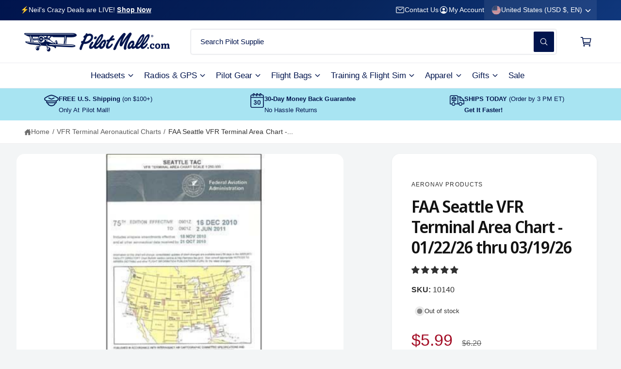

--- FILE ---
content_type: text/html; charset=utf-8
request_url: https://www.pilotmall.com/recommendations/products?limit=3&intent=complementary&product_id=1058053914667&section_id=template--17562966589483__main
body_size: 22621
content:
<section id="shopify-section-template--17562966589483__main" class="shopify-section section section-product-page"><product-info
  id="MainProduct-template--17562966589483__main"
  class="section__inner block gradient color-scheme-1 pt-0 pb-s05"
  data-section="template--17562966589483__main"
  data-product-id="1058053914667"
  data-update-url="true"
  data-url="/products/seattle-terminal"
  data-product-title="FAA Seattle VFR Terminal Area Chart - 01/22/26 thru 03/19/26"
>
  <link href="//www.pilotmall.com/cdn/shop/t/339/assets/section-main-product.css?v=6066596888879797561765439100" rel="stylesheet" type="text/css" media="all" />
  <link href="//www.pilotmall.com/cdn/shop/t/339/assets/component-accordion.css?v=180704418432000765351765439100" rel="stylesheet" type="text/css" media="all" />
  <link href="//www.pilotmall.com/cdn/shop/t/339/assets/component-price.css?v=169866451957412321261765439100" rel="stylesheet" type="text/css" media="all" />
  <link href="//www.pilotmall.com/cdn/shop/t/339/assets/component-slider.css?v=2947935458458542271765439100" rel="stylesheet" type="text/css" media="all" />
  <link href="//www.pilotmall.com/cdn/shop/t/339/assets/component-rating.css?v=48927154052079798981765439100" rel="stylesheet" type="text/css" media="all" />
  <link href="//www.pilotmall.com/cdn/shop/t/339/assets/component-deferred-media.css?v=85663185235560958941765439100" rel="stylesheet" type="text/css" media="all" />

  
<lazy-script data-watch-element=".product,.sticky-cta" src="//www.pilotmall.com/cdn/shop/t/339/assets/product-info.js?v=100642645809782480321765439100" defer="defer"></lazy-script><lazy-script data-watch-element=".product,.sticky-cta" src="//www.pilotmall.com/cdn/shop/t/339/assets/product-form.js?v=70087826341584989871765439100" defer="defer"></lazy-script>

  <div class="page-width"><div class="product grid bg-scroll grid--1-col
      product--medium
      product--left
      product--slider
      
        product--thumbnail_slider
      
      
        product--slider-desktop
      
      
        product--three-grid
      
      product--mobile-hide
      grid--2-col-desktop"
      data-product-handle="seattle-terminal"
      data-product-vendor="aeronav-products"
      data-variant-status="out-of-stock"
    >

      <div class="grid__item product__media-wrapper">
        
<media-gallery
  id="MediaGallery-template--17562966589483__main"
  role="region"
  class=""
  aria-label="Gallery Viewer"
  data-num-images="1"
  data-desktop-layout="slider"
  data-active-variant-scroll="true"
  data-active-variant-scroll-on-change="true"
  
  data-zoom-level="3"
  style="--thumbnail-radius: 8px; --thumbnail-scale: 1.0; --media-scale: 1.0; --product-media-radius: 16px; --thumbnail-ratio-percent: 75.18796992481202%;"
>
  <div id="GalleryStatus-template--17562966589483__main" class="visually-hidden" role="status"></div>

  
  <slider-component id="GalleryViewer-template--17562966589483__main" class="slider-mobile-gutter"><a class="skip-to-content-link button visually-hidden quick-add-hidden no-scroll" href="#ProductInfo-template--17562966589483__main">
        Skip to product information
      </a><ul
      id="Slider-Gallery-template--17562966589483__main"
      class="product__media-list contains-media grid grid--peek list-unstyled slider slider--mobile
        
        
         slider--desktop slider__controls-always"
      role="list"
    ><li
          id="Slide-template--17562966589483__main-23839752683563"
          class="product__media-item grid__item slider__slide
             color-scheme-2 gradient
            
             is-active
            
            
            "
          data-media-id="template--17562966589483__main-23839752683563"
        >

<div
  class="product-media-container media-type-image media-fit-contain global-media-settings gradient hover-image-magnify-none"
  style="--ratio: 1; --ratio-percent: 100%; --preview-ratio: 1;"
>
  <modal-opener class="product__modal-opener product__modal-opener--image no-js-hidden" data-modal="#ProductModal-template--17562966589483__main">
    


<span class="loading__spinner hidden">
  <svg
    aria-hidden="true"
    focusable="false"
    class="spinner"
    viewBox="0 0 66 66"
    xmlns="http://www.w3.org/2000/svg"
  >
    <circle class="path" fill="none" stroke-width="6" cx="33" cy="33" r="30"></circle>
  </svg>
</span>
<div class="product__media media ratio media--transparent">
      <img src="//www.pilotmall.com/cdn/shop/products/vfr-terminal-aeronautical-charts-faa-seattle-terminal-12-26-24-thru-2-20-25-31481788563499.jpg?v=1748621766&amp;width=1946" alt="AeroNav Products VFR Terminal Aeronautical Charts FAA Seattle Terminal - 04/17/25 thru 06/12/25" srcset="//www.pilotmall.com/cdn/shop/products/vfr-terminal-aeronautical-charts-faa-seattle-terminal-12-26-24-thru-2-20-25-31481788563499.jpg?v=1748621766&amp;width=246 246w, //www.pilotmall.com/cdn/shop/products/vfr-terminal-aeronautical-charts-faa-seattle-terminal-12-26-24-thru-2-20-25-31481788563499.jpg?v=1748621766&amp;width=493 493w, //www.pilotmall.com/cdn/shop/products/vfr-terminal-aeronautical-charts-faa-seattle-terminal-12-26-24-thru-2-20-25-31481788563499.jpg?v=1748621766&amp;width=600 600w, //www.pilotmall.com/cdn/shop/products/vfr-terminal-aeronautical-charts-faa-seattle-terminal-12-26-24-thru-2-20-25-31481788563499.jpg?v=1748621766&amp;width=713 713w, //www.pilotmall.com/cdn/shop/products/vfr-terminal-aeronautical-charts-faa-seattle-terminal-12-26-24-thru-2-20-25-31481788563499.jpg?v=1748621766&amp;width=823 823w, //www.pilotmall.com/cdn/shop/products/vfr-terminal-aeronautical-charts-faa-seattle-terminal-12-26-24-thru-2-20-25-31481788563499.jpg?v=1748621766&amp;width=990 990w, //www.pilotmall.com/cdn/shop/products/vfr-terminal-aeronautical-charts-faa-seattle-terminal-12-26-24-thru-2-20-25-31481788563499.jpg?v=1748621766&amp;width=1100 1100w, //www.pilotmall.com/cdn/shop/products/vfr-terminal-aeronautical-charts-faa-seattle-terminal-12-26-24-thru-2-20-25-31481788563499.jpg?v=1748621766&amp;width=1206 1206w, //www.pilotmall.com/cdn/shop/products/vfr-terminal-aeronautical-charts-faa-seattle-terminal-12-26-24-thru-2-20-25-31481788563499.jpg?v=1748621766&amp;width=1346 1346w, //www.pilotmall.com/cdn/shop/products/vfr-terminal-aeronautical-charts-faa-seattle-terminal-12-26-24-thru-2-20-25-31481788563499.jpg?v=1748621766&amp;width=1426 1426w, //www.pilotmall.com/cdn/shop/products/vfr-terminal-aeronautical-charts-faa-seattle-terminal-12-26-24-thru-2-20-25-31481788563499.jpg?v=1748621766&amp;width=1646 1646w, //www.pilotmall.com/cdn/shop/products/vfr-terminal-aeronautical-charts-faa-seattle-terminal-12-26-24-thru-2-20-25-31481788563499.jpg?v=1748621766&amp;width=1946 1946w" width="1946" height="1946" loading="eager" class="object-contain image-magnify-none" fetchpriority="high" sizes="(min-width: 1360px) 990px,
  (min-width: 990px) calc(78.57142857142857vw - 10rem),
  (min-width: 750px) calc((100vw - 11.5rem) / 2), calc(100vw / 1 - 4rem)">
    </div>
    <button class="product__media-toggle product__media-zoom-none" type="button" aria-haspopup="dialog" data-media-section-id="template--17562966589483__main-23839752683563" data-media-id="23839752683563" tabindex="-1">
      <span class="visually-hidden">
        Open media 1 in modal
      </span>
    </button>
  </modal-opener></div>

        </li></ul>

    
</slider-component>
</media-gallery>
      </div>

      <div class="product__info-wrapper grid__item">
        <section
          id="ProductInfo-template--17562966589483__main"
          class="product__info-container block"
        >
          <div class="product__info-container gradient color-scheme-2 product__info-padded product__info-padded-main border-radius-text-box card--shadow info-fullwidth-mob">

<div class="flash__sale quick-add-hidden" >
</div>



<p class="vendor__text t7  caption-with-letter-spacing " ><a class="un-underlined-link text-current" href="/collections/vendors?q=AeroNav%20Products">AeroNav Products</a>
    </p>

<div class="product__title " ><h1 class="b-main-title h3  quick-add-hidden" data-product-title-id="1058053914667">
        FAA Seattle VFR Terminal Area Chart - 01/22/26 thru 03/19/26
      </h1></div>


    <div id="shopify-block-AZmRjNE9SSTBsblVsO__judge_me_reviews_preview_badge_DHjXL6" class="shopify-block shopify-app-block">
<div class='jdgm-widget jdgm-preview-badge'
    data-id='1058053914667'
    data-template='manual-installation'>
  <div style='display:none' class='jdgm-prev-badge' data-average-rating='5.00' data-number-of-reviews='1' data-number-of-questions='0'> <span class='jdgm-prev-badge__stars' data-score='5.00' tabindex='0' aria-label='5.00 stars' role='button'> <span class='jdgm-star jdgm--on'></span><span class='jdgm-star jdgm--on'></span><span class='jdgm-star jdgm--on'></span><span class='jdgm-star jdgm--on'></span><span class='jdgm-star jdgm--on'></span> </span> <span class='jdgm-prev-badge__text'> 1 review </span> </div>
</div>




</div>
  






<p
    class="product__sku t3 no-js-hidden"
    id="Sku-template--17562966589483__main"
    role="status"
    data-label="SKU:"
    
  >10140</p>

<div>
    <div
      class="product__inventory product__inventory--pill t6 no-js-hidden"
      
      id="Inventory-template--17562966589483__main"
      role="status"
    ><svg width="20" height="20" aria-hidden="true" class="product-inventory--out">
              <circle class="bg-circle" cx="10" cy="10" r="10" fill="rgba(91,91, 91, 0.3)"/>
              <circle cx="10" cy="10" r="6" stroke="rgb(255, 255, 255)" stroke-width="1" fill="rgba(91,91, 91, 0.7)"/>
            </svg>Out of stock</div>
  </div>

<span class="pm-ship-note" aria-live="polite"></span>





<div class="mb-15 no-js-hidden" id="price-template--17562966589483__main" aria-live="polite" aria-atomic="true" role="status" >

<div
    class="
      price h3-size price--sold-out price--on-sale"
    
      style="--price-sale-color: 164,14,38"
    
  >
    <div class="price__container"><div class="price__regular"><span class="visually-hidden visually-hidden--inline">Regular price</span>
          <span class="price-item price-item--regular">
            $5.99
          </span></div>

      <div class="price__sale">
        <span class="visually-hidden visually-hidden--inline">Sale price</span>
        <span class="price-item price-item--sale price-item--last">
          $5.99
        </span>
          <span class="visually-hidden visually-hidden--inline">Regular price</span>
          <span>
            <s class="price-item price-item--regular">
              
                $6.20
              
            </s>
          </span></div>

      <small class="unit-price caption hidden">
        <span class="visually-hidden">Unit price</span>
        <span class="price-item price-item--last">
          <span></span>
          <span aria-hidden="true">/</span>
          <span class="visually-hidden">&nbsp;per&nbsp;</span>
          <span>
          </span>
        </span>
      </small>
    </div>
  </div>
</div>
<div ><form method="post" action="/cart/add" id="product-form-installment-template--17562966589483__main" accept-charset="UTF-8" class="installment caption-large" enctype="multipart/form-data"><input type="hidden" name="form_type" value="product" /><input type="hidden" name="utf8" value="✓" /><input type="hidden" name="id" value="31696094461995">
        <shopify-payment-terms variant-id="31696094461995" shopify-meta="{&quot;type&quot;:&quot;product&quot;,&quot;currency_code&quot;:&quot;USD&quot;,&quot;country_code&quot;:&quot;US&quot;,&quot;variants&quot;:[{&quot;id&quot;:31696094461995,&quot;price_per_term&quot;:&quot;$2.99&quot;,&quot;full_price&quot;:&quot;$5.99&quot;,&quot;eligible&quot;:false,&quot;available&quot;:false,&quot;number_of_payment_terms&quot;:2}],&quot;min_price&quot;:&quot;$35.00&quot;,&quot;max_price&quot;:&quot;$30,000.00&quot;,&quot;financing_plans&quot;:[{&quot;min_price&quot;:&quot;$35.00&quot;,&quot;max_price&quot;:&quot;$49.99&quot;,&quot;terms&quot;:[{&quot;apr&quot;:0,&quot;loan_type&quot;:&quot;split_pay&quot;,&quot;installments_count&quot;:2}]},{&quot;min_price&quot;:&quot;$50.00&quot;,&quot;max_price&quot;:&quot;$149.99&quot;,&quot;terms&quot;:[{&quot;apr&quot;:0,&quot;loan_type&quot;:&quot;split_pay&quot;,&quot;installments_count&quot;:4}]},{&quot;min_price&quot;:&quot;$150.00&quot;,&quot;max_price&quot;:&quot;$999.99&quot;,&quot;terms&quot;:[{&quot;apr&quot;:0,&quot;loan_type&quot;:&quot;split_pay&quot;,&quot;installments_count&quot;:4},{&quot;apr&quot;:15,&quot;loan_type&quot;:&quot;interest&quot;,&quot;installments_count&quot;:3},{&quot;apr&quot;:15,&quot;loan_type&quot;:&quot;interest&quot;,&quot;installments_count&quot;:6},{&quot;apr&quot;:15,&quot;loan_type&quot;:&quot;interest&quot;,&quot;installments_count&quot;:12}]},{&quot;min_price&quot;:&quot;$1,000.00&quot;,&quot;max_price&quot;:&quot;$30,000.00&quot;,&quot;terms&quot;:[{&quot;apr&quot;:15,&quot;loan_type&quot;:&quot;interest&quot;,&quot;installments_count&quot;:3},{&quot;apr&quot;:15,&quot;loan_type&quot;:&quot;interest&quot;,&quot;installments_count&quot;:6},{&quot;apr&quot;:15,&quot;loan_type&quot;:&quot;interest&quot;,&quot;installments_count&quot;:12}]}],&quot;installments_buyer_prequalification_enabled&quot;:false,&quot;seller_id&quot;:190057}" ux-mode="iframe" show-new-buyer-incentive="false"></shopify-payment-terms>
<input type="hidden" name="product-id" value="1058053914667" /><input type="hidden" name="section-id" value="template--17562966589483__main" /></form></div>







    <div id="shopify-block-AbGxnNXhNMEswY2dmd__paywhirl_subscriptions_paywhirl_plan_selector_R9k7iy" class="shopify-block shopify-app-block">




  
    
    
  
    
    
  






























<!-- BEGIN app snippet: plan-selector-styles --><link href="https://cdn.shopify.com/extensions/019be552-6eaa-765e-8c50-f20e4282bc3a/shopwhirl-prod-env-107/assets/paywhirl-styles.css" rel="stylesheet" type="text/css" media="all">



<style>
  #shopify-block-AbGxnNXhNMEswY2dmd__paywhirl_subscriptions_paywhirl_plan_selector_R9k7iy .paywhirl-plan-selector {
    font-size: calc(max(1em, 16px) * var(--font-body-scale, 1) * 0.8125 * 1.0 );
  }
  :root {
    --paywhirl-theme-color: #00144d;
    
  }
</style>
<!-- END app snippet -->



 

<script>
  (function() {
    // SellingPlanGroupDrop is an empty array in Liquid
    // even in eligible stores. It only disappears after encoding as JSON

    var product = {"id":1058053914667,"title":"FAA Seattle VFR Terminal Area Chart - 01\/22\/26 thru 03\/19\/26","handle":"seattle-terminal","description":"\u003cp\u003e\u003cstrong\u003eFAA Seattle Terminal Area Chart\u003c\/strong\u003e: The essential navigation tool for pilots operating in Seattle's complex airspace.\u003c\/p\u003e\u003cp\u003e\u003cstrong\u003eUnmatched Detail and Precision\u003c\/strong\u003e: This Seattle VFR Terminal Chart offers a 1:250,000 scale, providing three times more precision than standard sectional charts for safe navigation through Class B airspace around Seattle-Tacoma International Airport.\u003c\/p\u003e\u003ch2\u003eEnhanced Navigation for Seattle Airspace\u003c\/h2\u003e\u003cp\u003ePilots seeking the scale of the Seattle TAC chart will find its superior 3.43 nautical miles per inch resolution invaluable. This chart reveals critical landmarks, radio frequencies, and altitude restrictions that sectional charts cannot accommodate. Its full-color design simplifies complex Seattle airspace navigation, whether approaching Boeing Field, navigating around Sea-Tac's busy corridors, or coordinating with Seattle approach control. Professional commercial pilots, flight instructors, and recreational aviators rely on this chart's comprehensive coverage of the Seattle-Portland metropolitan region, where precision is crucial in high-density traffic environments.\u003c\/p\u003e\u003ch3\u003eDual-Functionality for Safe Flight\u003c\/h3\u003e\u003cp\u003eThe reverse side features an exclusive VFR Flyway Planning Chart, providing dual functionality in one publication. These recommended flight paths and altitudes help general aviation aircraft safely traverse congested airspace while avoiding conflicts with commercial traffic. Updated every 56 days, this current Seattle terminal chart ensures pilots have the latest airspace configurations, frequency changes, and procedural updates, keeping operations compliant and safe in Seattle's dynamic aviation environment.\u003c\/p\u003e\u003cp\u003eNavigate Seattle's complex airspace with unparalleled precision using the official FAA Terminal Area Chart, featuring a VFR Flyway Planning Chart for enhanced safety and value. Get your current edition now!\u003c\/p\u003e","published_at":"2018-02-28T16:43:21-05:00","created_at":"2018-02-28T16:43:22-05:00","vendor":"AeroNav Products","type":"VFR Terminal Aeronautical Charts","tags":["AeroNavShippingMessage","Brand_AeroNav Products","Charts","Collection_faa-charts","no-returns","Type_VFR Terminal Aeronautical Charts","VFR Terminal Area Charts"],"price":599,"price_min":599,"price_max":599,"available":false,"price_varies":false,"compare_at_price":620,"compare_at_price_min":620,"compare_at_price_max":620,"compare_at_price_varies":false,"variants":[{"id":31696094461995,"title":"Default Title","option1":"Default Title","option2":null,"option3":null,"sku":"10140","requires_shipping":true,"taxable":true,"featured_image":null,"available":false,"name":"FAA Seattle VFR Terminal Area Chart - 01\/22\/26 thru 03\/19\/26","public_title":null,"options":["Default Title"],"price":599,"weight":68,"compare_at_price":620,"inventory_management":"shopify","barcode":null,"requires_selling_plan":false,"selling_plan_allocations":[{"price_adjustments":[{"position":1,"price":569}],"price":569,"compare_at_price":599,"per_delivery_price":569,"selling_plan_id":7929899,"selling_plan_group_id":"dcff3c69a87eed1fea9044f641107fb22e4d7788"},{"price_adjustments":[{"position":1,"price":569}],"price":569,"compare_at_price":599,"per_delivery_price":569,"selling_plan_id":7962667,"selling_plan_group_id":"dcff3c69a87eed1fea9044f641107fb22e4d7788"}],"quantity_rule":{"min":1,"max":null,"increment":1}}],"images":["\/\/www.pilotmall.com\/cdn\/shop\/products\/vfr-terminal-aeronautical-charts-faa-seattle-terminal-12-26-24-thru-2-20-25-31481788563499.jpg?v=1748621766"],"featured_image":"\/\/www.pilotmall.com\/cdn\/shop\/products\/vfr-terminal-aeronautical-charts-faa-seattle-terminal-12-26-24-thru-2-20-25-31481788563499.jpg?v=1748621766","options":["Title"],"media":[{"alt":"AeroNav Products VFR Terminal Aeronautical Charts FAA Seattle Terminal - 04\/17\/25 thru 06\/12\/25","id":23839752683563,"position":1,"preview_image":{"aspect_ratio":1.0,"height":500,"width":500,"src":"\/\/www.pilotmall.com\/cdn\/shop\/products\/vfr-terminal-aeronautical-charts-faa-seattle-terminal-12-26-24-thru-2-20-25-31481788563499.jpg?v=1748621766"},"aspect_ratio":1.0,"height":500,"media_type":"image","src":"\/\/www.pilotmall.com\/cdn\/shop\/products\/vfr-terminal-aeronautical-charts-faa-seattle-terminal-12-26-24-thru-2-20-25-31481788563499.jpg?v=1748621766","width":500}],"requires_selling_plan":false,"selling_plan_groups":[{"id":"dcff3c69a87eed1fea9044f641107fb22e4d7788","name":"Subscribe \u0026 Save","options":[{"name":"Deliver every","position":1,"values":["56 Days (Legal to Fly) Save 5%","6 Months (Backup Only) Save 5%"]}],"selling_plans":[{"id":7929899,"name":"Delivered Every 56 Days (Legal to Fly)","description":"This plan will keep your charts current \u0026 legal for flight. We ship every 56 days.","options":[{"name":"Deliver every","position":1,"value":"56 Days (Legal to Fly) Save 5%"}],"recurring_deliveries":true,"price_adjustments":[{"order_count":null,"position":1,"value_type":"percentage","value":5}],"checkout_charge":{"value_type":"percentage","value":100}},{"id":7962667,"name":"Delivered Every 6 Months (Backup Only)","description":"This plan is great for backup. We ship every 6 months, so charts are not always legal for flight. ","options":[{"name":"Deliver every","position":1,"value":"6 Months (Backup Only) Save 5%"}],"recurring_deliveries":true,"price_adjustments":[{"order_count":null,"position":1,"value_type":"percentage","value":5}],"checkout_charge":{"value_type":"percentage","value":100}}],"app_id":null}],"content":"\u003cp\u003e\u003cstrong\u003eFAA Seattle Terminal Area Chart\u003c\/strong\u003e: The essential navigation tool for pilots operating in Seattle's complex airspace.\u003c\/p\u003e\u003cp\u003e\u003cstrong\u003eUnmatched Detail and Precision\u003c\/strong\u003e: This Seattle VFR Terminal Chart offers a 1:250,000 scale, providing three times more precision than standard sectional charts for safe navigation through Class B airspace around Seattle-Tacoma International Airport.\u003c\/p\u003e\u003ch2\u003eEnhanced Navigation for Seattle Airspace\u003c\/h2\u003e\u003cp\u003ePilots seeking the scale of the Seattle TAC chart will find its superior 3.43 nautical miles per inch resolution invaluable. This chart reveals critical landmarks, radio frequencies, and altitude restrictions that sectional charts cannot accommodate. Its full-color design simplifies complex Seattle airspace navigation, whether approaching Boeing Field, navigating around Sea-Tac's busy corridors, or coordinating with Seattle approach control. Professional commercial pilots, flight instructors, and recreational aviators rely on this chart's comprehensive coverage of the Seattle-Portland metropolitan region, where precision is crucial in high-density traffic environments.\u003c\/p\u003e\u003ch3\u003eDual-Functionality for Safe Flight\u003c\/h3\u003e\u003cp\u003eThe reverse side features an exclusive VFR Flyway Planning Chart, providing dual functionality in one publication. These recommended flight paths and altitudes help general aviation aircraft safely traverse congested airspace while avoiding conflicts with commercial traffic. Updated every 56 days, this current Seattle terminal chart ensures pilots have the latest airspace configurations, frequency changes, and procedural updates, keeping operations compliant and safe in Seattle's dynamic aviation environment.\u003c\/p\u003e\u003cp\u003eNavigate Seattle's complex airspace with unparalleled precision using the official FAA Terminal Area Chart, featuring a VFR Flyway Planning Chart for enhanced safety and value. Get your current edition now!\u003c\/p\u003e"};

    if (typeof product.selling_plan_groups === 'undefined') {
      console.log("This shop is not eligible for subscriptions. Please make sure to be using Shopify Payments");
    }
  })();
</script>




</div>
  



    <div id="shopify-block-AVDQ5SkNVQmdSYTlkV__bogos_io_free_gift_gift_thumbnail_view_tat9Et" class="shopify-block shopify-app-block bogos-gift-thumbnail-view-block"><div id="secomapp_freegifts_version" class="sca-fg-form-thumbnail-product-page"
     data-version="3.0">
</div>



<div class="bogos-gift-thumbnail-view"></div>


</div>
  




<div ><product-form
      class="product-form"
      data-hide-errors="false"
      data-section-id="template--17562966589483__main"
    >
      <div class="product-form__error-message-wrapper" role="alert" hidden>
        <svg xmlns="http://www.w3.org/2000/svg" class="icon icon-error" viewBox="0 0 512 512" style="color: red;">
  <path d="M448 256c0-106-86-192-192-192S64 150 64 256s86 192 192 192 192-86 192-192z" fill="none" stroke="currentColor"
        stroke-miterlimit="10" stroke-width="32"/>
  <path d="M250.26 166.05L256 288l5.73-121.95a5.74 5.74 0 00-5.79-6h0a5.74 5.74 0 00-5.68 6z" fill="none"
        stroke="currentColor" stroke-linecap="round" stroke-linejoin="round" stroke-width="32"/>
  <path d="M256 367.91a20 20 0 1120-20 20 20 0 01-20 20z" fill="currentColor"/>
</svg>
        <span class="product-form__error-message"></span>
      </div><form method="post" action="/cart/add" id="product-form-template--17562966589483__main" accept-charset="UTF-8" class="form main-atc-form" enctype="multipart/form-data" data-type="add-to-cart-form" data-show-price="false"><input type="hidden" name="form_type" value="product" /><input type="hidden" name="utf8" value="✓" /><input
          type="hidden"
          name="id"
          value="31696094461995"
            
            disabled
          
          class="product-variant-id"
        ><div id="hulkapps_custom_options_1058053914667"></div>

        <div class="product-form__buttons" style="--font-button-case: uppercase;--font-button-font-weight: bold;"><div class="flex gap-1 w-full"><div class="pb-1">
                <quantity-input class="quantity button--secondary quantity--squidge h-full" data-url="/products/seattle-terminal" data-section="template--17562966589483__main">
                  <input
                    class="quantity__input"
                    type="number"
                    name="quantity"
                    id="Quantity-template--17562966589483__main-inline"
                    data-cart-quantity=""
                    data-min="1"
                    min="1"
                    
                    step="1"
                    value="1"
                    form="product-form-template--17562966589483__main"
                    aria-label="Quantity for ProductDrop"
                    data-target="quantity-input-31696094461995"
                  />
                  <label class="visually-hidden" for="Quantity-template--17562966589483__main-inline">
                    Quantity
                  </label>
                  <button class="quantity__button quantity__button-increase tap-target--small no-js-hidden" name="plus" type="button" data-target="increment-31696094461995">
                    <span class="visually-hidden">Increase quantity for FAA Seattle VFR Terminal Area Chart - 01/22/26 thru 03/19/26</span>
                    <svg xmlns="http://www.w3.org/2000/svg" aria-hidden="true" focusable="false" class="icon icon-caret"  viewBox="0 0 512 512">
  <path fill="none" stroke="currentColor" stroke-linecap="round" stroke-linejoin="round" d="M112 184l144 144 144-144" stroke-width="48"/>
</svg>
                  </button>
                  <button class="quantity__button quantity__button-decrease tap-target--small no-js-hidden" name="minus" type="button" data-target="decrement-31696094461995">
                    <span class="visually-hidden">Decrease quantity for FAA Seattle VFR Terminal Area Chart - 01/22/26 thru 03/19/26</span>
                    <svg xmlns="http://www.w3.org/2000/svg" aria-hidden="true" focusable="false" class="icon icon-caret"  viewBox="0 0 512 512">
  <path fill="none" stroke="currentColor" stroke-linecap="round" stroke-linejoin="round" d="M112 184l144 144 144-144" stroke-width="48"/>
</svg>
                  </button>
                </quantity-input>
              </div><div class="grow">
              <button
                id="ProductSubmitButton-template--17562966589483__main"
                type="submit"
                name="add"
                
                class="product-form__submit button button--full-width
                   font-bold
                  button--primary
                   button-with-icon
                  "
                  
                  disabled
                
              ><svg
    class="icon icon--cart relative custom-icon"
    aria-hidden="true"
    focusable="false"
    xmlns="http://www.w3.org/2000/svg"
    width="20"
    height="20"
    viewBox="0 0 512 512"
  >
        <circle cx="176" cy="416" r="16" stroke-linecap="round" stroke-linejoin="round" class="fill-none stroke-width-standard"></circle><circle cx="400" cy="416" r="16" stroke-linecap="round" stroke-linejoin="round" class="fill-none stroke-width-standard"></circle><path stroke-linecap="round" stroke-linejoin="round" d="M48 80h64l48 272h256" class="fill-none stroke-width-standard"></path><path d="M160 288h249.44a8 8 0 007.85-6.43l28.8-144a8 8 0 00-7.85-9.57H128" stroke-linecap="round" stroke-linejoin="round" class="fill-none stroke-width-standard"></path>
    </svg><span>Sold out
</span>

<span class="loading__spinner hidden">
  <svg
    aria-hidden="true"
    focusable="false"
    class="spinner"
    viewBox="0 0 66 66"
    xmlns="http://www.w3.org/2000/svg"
  >
    <circle class="path" fill="none" stroke-width="6" cx="33" cy="33" r="30"></circle>
  </svg>
</span>
</button>
            </div>
          </div></div><input type="hidden" name="product-id" value="1058053914667" /><input type="hidden" name="section-id" value="template--17562966589483__main" /></form></product-form></div>


<custom-accordion class="product__accordion accordion border-top border-bottom" >
      <details id="Details-collapsible_tab_3PmqUm-template--17562966589483__main" open>
        <summary>
          <div class="summary__title">
            
              <div class="accordion__image t2">
                
                  <svg
    class="icon icon--ribbon icon-accordion custom-icon"
    aria-hidden="true"
    focusable="false"
    xmlns="http://www.w3.org/2000/svg"
    width="20"
    height="20"
    viewBox="0 0 512 512"
  >
        <circle cx="256" cy="160" r="128" stroke-linecap="round" stroke-linejoin="round" class="fill-none stroke-width-standard"></circle><path d="M143.65 227.82L48 400l86.86-.42a16 16 0 0113.82 7.8L192 480l88.33-194.32" stroke-linecap="round" stroke-linejoin="round" class="fill-none stroke-width-standard"></path><path d="M366.54 224L464 400l-86.86-.42a16 16 0 00-13.82 7.8L320 480l-64-140.8" stroke-linecap="round" stroke-linejoin="round" class="fill-none stroke-width-standard"></path><circle cx="256" cy="160" r="64" stroke-linecap="round" stroke-linejoin="round" class="fill-none stroke-width-standard"></circle>
    </svg>
                
              </div>
            
            <h2 class="accordion__title inline-richtext font-normal text-body t2">
              Benefits
            </h2>
          </div>
          <svg xmlns="http://www.w3.org/2000/svg" aria-hidden="true" focusable="false" class="icon icon-caret"  viewBox="0 0 512 512">
  <path fill="none" stroke="currentColor" stroke-linecap="round" stroke-linejoin="round" d="M112 184l144 144 144-144" stroke-width="48"/>
</svg>
        </summary>
        <div class="custom-accordion__panel custom-scrollbar" id="ProductAccordion-collapsible_tab_3PmqUm-template--17562966589483__main">
          <div class="flex">
            
              <div class="accordion__content--spacer  shrink-0"></div>
            
            <div class="accordion__content rte">
              <div class="metafield-rich_text_field"><ul><li><strong>Enhanced Situational Awareness:</strong> Full-color Seattle Terminal Area Chart (TAC) designed for VFR pilots.</li><li><strong>Optimized for Congested Airspace:</strong> Ideal for navigating Class Bravo airspace around Jet City.</li><li><strong>Detailed Information:</strong> Large scale (1:250,000; 3.43 nm per inch) provides vital landmarks and altitudes.</li><li><strong>Flight Path Guidance:</strong> Includes a VFR Flyway Planning Chart on the reverse for safe navigation.</li><li><strong>Regular Updates:</strong> Chart is refreshed every 56 days to ensure current aeronautical data.</li></ul></div>
              
              
            </div>
          </div>
        </div>
      </details>
    </custom-accordion>

<custom-accordion class="product__accordion accordion border-top border-bottom" >
      <details id="Details-collapsible-row-0-template--17562966589483__main">
        <summary>
          <div class="summary__title">
            
              <div class="accordion__image t2">
                
                  <svg
    class="icon icon--box icon-accordion standard-icon"
    aria-hidden="true"
    focusable="false"
    xmlns="http://www.w3.org/2000/svg"
    width="20"
    height="20"
    viewBox="0 0 20 20"
  ><path d="M9.69502 0.6786C9.91338 0.601796 10.1516 0.603123 10.3691 0.682353L18.2151 3.54058C18.61 3.68445 18.8728 4.05988 18.8728 4.48018V14.4287C18.8728 14.8074 18.6588 15.1537 18.32 15.3231L10.4731 19.2465C10.196 19.385 9.87022 19.3873 9.59117 19.2526L1.45405 15.3244C1.10843 15.1576 0.888794 14.8076 0.888794 14.4239V4.48434C0.888794 4.05997 1.15665 3.68181 1.55699 3.541L9.69502 0.6786ZM6.07999 3.01017L2.5346 4.25719L10.149 7.63545L13.5692 6.118L6.07999 3.01017ZM6.78606 2.76183L14.1997 5.83828L17.5367 4.35774L10.0268 1.62195L6.78606 2.76183ZM1.88879 14.4239L1.88879 5.06467L9.64898 8.50762V18.1701L1.88879 14.4239ZM17.8728 14.4287L10.649 18.0405V8.50762L17.8728 5.30263V14.4287Z" fill-rule="evenodd"/></svg>
                
              </div>
            
            <h2 class="accordion__title inline-richtext font-medium text-body t2">
              Shipping &amp; Delivery
            </h2>
          </div>
          <svg xmlns="http://www.w3.org/2000/svg" aria-hidden="true" focusable="false" class="icon icon-caret"  viewBox="0 0 512 512">
  <path fill="none" stroke="currentColor" stroke-linecap="round" stroke-linejoin="round" d="M112 184l144 144 144-144" stroke-width="48"/>
</svg>
        </summary>
        <div class="custom-accordion__panel custom-scrollbar" id="ProductAccordion-collapsible-row-0-template--17562966589483__main">
          <div class="flex">
            
              <div class="accordion__content--spacer  shrink-0"></div>
            
            <div class="accordion__content rte">
              <ul><li><strong>Free Shipping:</strong> Enjoy <strong>FREE</strong> Ground Shipping on all Continental U.S. orders over $100.<strong> (That's money saved that you can put toward your next flight!)</strong></li><li><strong>Rapid Dispatch:</strong> Orders placed by <strong>3 PM ET (Mon-Fri)</strong> ship the same business day, ensuring the fastest possible delivery.</li><li><strong>Control Your Delivery:</strong> Select your ideal delivery speed, from cost-effective economy options to guaranteed express delivery, directly at checkout.</li><li><strong>No Hidden Costs:</strong> See all final shipping costs and estimated delivery dates upfront-no surprises will be added after you purchase.</li><li><strong>Stay Informed:</strong> A tracking link is automatically emailed to you the moment your package leaves our warehouse, so you can monitor its journey.</li><li><strong>We're Here to Help:</strong> Have questions about delivery times or specific shipping needs? Our expert support team is ready to assist you.</li></ul>
              
              
            </div>
          </div>
        </div>
      </details>
    </custom-accordion>

<custom-accordion class="product__accordion accordion border-top border-bottom" >
      <details id="Details-collapsible-row-2-template--17562966589483__main">
        <summary>
          <div class="summary__title">
            
              <div class="accordion__image t2">
                
                  <svg
    class="icon icon--return icon-accordion custom-icon"
    aria-hidden="true"
    focusable="false"
    xmlns="http://www.w3.org/2000/svg"
    width="20"
    height="20"
    viewBox="0 0 512 512"
  >
      <path d="M240 424v-96c116.4 0 159.39 33.76 208 96 0-119.23-39.57-240-208-240V88L64 256z" stroke-linejoin="round" class="fill-none stroke-width-standard"></path>
    </svg>
                
              </div>
            
            <h2 class="accordion__title inline-richtext font-medium text-body t2">
              Returns
            </h2>
          </div>
          <svg xmlns="http://www.w3.org/2000/svg" aria-hidden="true" focusable="false" class="icon icon-caret"  viewBox="0 0 512 512">
  <path fill="none" stroke="currentColor" stroke-linecap="round" stroke-linejoin="round" d="M112 184l144 144 144-144" stroke-width="48"/>
</svg>
        </summary>
        <div class="custom-accordion__panel custom-scrollbar" id="ProductAccordion-collapsible-row-2-template--17562966589483__main">
          <div class="flex">
            
              <div class="accordion__content--spacer  shrink-0"></div>
            
            <div class="accordion__content rte">
              <ul><li><strong>Easy 30-Day Returns:</strong> Return most items within 30 days for a full refund (excludes shipping and handling). <a href="https://www.pilotmall.com/pages/merchandise-return-policy-request-form" title="Return Policy">Read Return Policy</a></li><li> <strong>Free Exchange Shipping: </strong>Exchange items or get store credit with free return shipping in the continental US (Excluding Flight Sim, Luggage & Oversize Items).</li><li> <strong>Simple Process: </strong>Contact us for an RMA number to start your return, with a 7-day window to postmark your item.</li><li> <strong>Condition Requirements: </strong>Returns must be in new, original packaging, including all accessories and promotional items.</li></ul>
              
              
            </div>
          </div>
        </div>
      </details>
    </custom-accordion></div>
                    <div class="product__info-container product__info-panel  quick-add-hidden"
                      
                      
                    >



<product-recommendations class="complementary-products quick-add-hidden relative no-js-hidden"
                         data-url="/recommendations/products?limit=3&intent=complementary"
                         data-section-id="template--17562966589483__main"
                         data-product-id="1058053914667"
><aside aria-label="Complementary products" >
      <div class="complementary-products__container">
              <div class="summary__title flex justify-between"><h2 class="complementary-products__label m-0 text-body t2 font-bold">Aviators Also Added</h2><div class="carousel-buttons"></div>
              </div>
              <ul class="has-complementary-products mini-card-list gradient color-scheme-2 flex flex-col border-radius-text-box overflow-hidden list-unstyled"
                  style="--spacer-color:243,245,246"><li>
                    
<product-card class="block card-wrapper product-card-wrapper">
    <div
      class="
        product-card card card--card card--shape-adapt card--text-left card--media
         color-scheme-2 gradient
        
         card--horizontal  card--horizontal-mini
        
        
      "
      style="--ratio-percent: 100.0%;"
      data-product-handle="yaesu-fta-850aa-6w-air-band-handheld-transceiver"
      data-product-vendor="yaesu"
      
    >
      <div
        class="card__inner
           self-start
          
          "
        style="--ratio-percent: 100.0%;"
      ><div class="card__media">
            <div class="media media--transparent">
              
              <img
                srcset="//www.pilotmall.com/cdn/shop/files/radios-yaesu-fta-850aa-6w-air-band-handheld-transceiver-aa-battery-version-1177735130.jpg?v=1752363102&width=165 165w,//www.pilotmall.com/cdn/shop/files/radios-yaesu-fta-850aa-6w-air-band-handheld-transceiver-aa-battery-version-1177735130.jpg?v=1752363102&width=360 360w,//www.pilotmall.com/cdn/shop/files/radios-yaesu-fta-850aa-6w-air-band-handheld-transceiver-aa-battery-version-1177735130.jpg?v=1752363102&width=533 533w,//www.pilotmall.com/cdn/shop/files/radios-yaesu-fta-850aa-6w-air-band-handheld-transceiver-aa-battery-version-1177735130.jpg?v=1752363102&width=720 720w,//www.pilotmall.com/cdn/shop/files/radios-yaesu-fta-850aa-6w-air-band-handheld-transceiver-aa-battery-version-1177735130.jpg?v=1752363102&width=940 940w,//www.pilotmall.com/cdn/shop/files/radios-yaesu-fta-850aa-6w-air-band-handheld-transceiver-aa-battery-version-1177735130.jpg?v=1752363102&width=1066 1066w,//www.pilotmall.com/cdn/shop/files/radios-yaesu-fta-850aa-6w-air-band-handheld-transceiver-aa-battery-version-1177735130.jpg?v=1752363102 1500w
                "
                src="//www.pilotmall.com/cdn/shop/files/radios-yaesu-fta-850aa-6w-air-band-handheld-transceiver-aa-battery-version-1177735130.jpg?v=1752363102&width=220"
                sizes="(min-width: 1360px) 307px, (min-width: 990px) calc((100vw - 130px) / 4), (min-width: 750px) calc((100vw - 120px) / 3), calc((50vw - 35px) / 2)"
                alt="Yaesu Radios Yaesu FTA-850AA - 6W Air-Band Handheld Transceiver (AA Battery Version)"
                class="card__image motion-reduce object-center
                   object-contain"
                
                  loading="lazy"
                  fetchpriority="low"
                
                width="1500"
                height="1500"
              >
              
</div>
          </div><div class="card__content card__content--badge"><div class="card__badge inline-flex gap-05 flex-wrap justify-start top left"><span class="badge badge--new badge--bottom-left badge--rounded">New</span></div></div></div>
      <div class="card__content">
        <div class="card__information grow"><h3
            class="card__heading text-body t2 font-medium"
            
              id="title-template--17562966589483__main-7414050422827"
            
          >
            <a
              href="/products/yaesu-fta-850aa-6w-air-band-handheld-transceiver?pr_prod_strat=pinned&pr_rec_id=44e61d3ed&pr_rec_pid=7414050422827&pr_ref_pid=1058053914667&pr_seq=uniform"
              id="CardLink-template--17562966589483__main-7414050422827"
              class="full-unstyled-link t3 none"
              
            >
              Yaesu FTA-850AA - 6W Air-Band Handheld Transceiver (AA Battery Version)
            </a>
          </h3><div class="card-information">
            

<div
    class="
      price t3 none price--on-sale"
    
  >
    <div class="price__container"><div class="price__regular"><span class="visually-hidden visually-hidden--inline">Regular price</span>
          <span class="price-item price-item--regular">
            $319.99
          </span></div>

      <div class="price__sale">
        <span class="visually-hidden visually-hidden--inline">Sale price</span>
        <span class="price-item price-item--sale price-item--last">
          $319.99
        </span>
          <span class="visually-hidden visually-hidden--inline">Regular price</span>
          <span>
            <s class="price-item price-item--regular">
              
                $329.99
              
            </s>
          </span></div>

      <small class="unit-price caption hidden">
        <span class="visually-hidden">Unit price</span>
        <span class="price-item price-item--last">
          <span></span>
          <span aria-hidden="true">/</span>
          <span class="visually-hidden">&nbsp;per&nbsp;</span>
          <span>
          </span>
        </span>
      </small>
    </div>
  </div>


          </div>


        </div>

        
</div></div>
  </product-card>
                  </li><li>
                    
<product-card class="block card-wrapper product-card-wrapper">
    <div
      class="
        product-card card card--card card--shape-adapt card--text-left card--media
         color-scheme-2 gradient
        
         card--horizontal  card--horizontal-mini
        
        
      "
      style="--ratio-percent: 100.0%;"
      data-product-handle="jeppesen-pilot-logbook-js506048"
      data-product-vendor="jeppesen-sanderson"
      
    >
      <div
        class="card__inner
           self-start
          
          "
        style="--ratio-percent: 100.0%;"
      ><div class="card__media">
            <div class="media media--transparent">
              
              <img
                srcset="//www.pilotmall.com/cdn/shop/products/logbooks-jeppesen-pilot-logbook-31481821593643.jpg?v=1737775792&width=165 165w,//www.pilotmall.com/cdn/shop/products/logbooks-jeppesen-pilot-logbook-31481821593643.jpg?v=1737775792&width=360 360w,//www.pilotmall.com/cdn/shop/products/logbooks-jeppesen-pilot-logbook-31481821593643.jpg?v=1737775792&width=533 533w,//www.pilotmall.com/cdn/shop/products/logbooks-jeppesen-pilot-logbook-31481821593643.jpg?v=1737775792&width=720 720w,//www.pilotmall.com/cdn/shop/products/logbooks-jeppesen-pilot-logbook-31481821593643.jpg?v=1737775792&width=940 940w,//www.pilotmall.com/cdn/shop/products/logbooks-jeppesen-pilot-logbook-31481821593643.jpg?v=1737775792&width=1066 1066w,//www.pilotmall.com/cdn/shop/products/logbooks-jeppesen-pilot-logbook-31481821593643.jpg?v=1737775792 1200w
                "
                src="//www.pilotmall.com/cdn/shop/products/logbooks-jeppesen-pilot-logbook-31481821593643.jpg?v=1737775792&width=220"
                sizes="(min-width: 1360px) 307px, (min-width: 990px) calc((100vw - 130px) / 4), (min-width: 750px) calc((100vw - 120px) / 3), calc((50vw - 35px) / 2)"
                alt="Jeppesen Sanderson Logbooks Jeppesen Pilot Logbook"
                class="card__image motion-reduce object-center
                   object-contain"
                
                  loading="lazy"
                  fetchpriority="low"
                
                width="1200"
                height="1200"
              >
              
</div>
          </div><div class="card__content card__content--badge"></div></div>
      <div class="card__content">
        <div class="card__information grow"><h3
            class="card__heading text-body t2 font-medium"
            
              id="title-template--17562966589483__main-1058058207275"
            
          >
            <a
              href="/products/jeppesen-pilot-logbook-js506048?pr_prod_strat=pinned&pr_rec_id=44e61d3ed&pr_rec_pid=1058058207275&pr_ref_pid=1058053914667&pr_seq=uniform"
              id="CardLink-template--17562966589483__main-1058058207275"
              class="full-unstyled-link t3 none"
              
            >
              Jeppesen Premium Hardbound Pilot Flight Logbook 520 Entries
            </a>
          </h3><div class="card-information">
            

<div
    class="
      price t3 none price--on-sale"
    
  >
    <div class="price__container"><div class="price__regular"><span class="visually-hidden visually-hidden--inline">Regular price</span>
          <span class="price-item price-item--regular">
            $17.49
          </span></div>

      <div class="price__sale">
        <span class="visually-hidden visually-hidden--inline">Sale price</span>
        <span class="price-item price-item--sale price-item--last">
          $17.49
        </span>
          <span class="visually-hidden visually-hidden--inline">Regular price</span>
          <span>
            <s class="price-item price-item--regular">
              
                $19.96
              
            </s>
          </span></div>

      <small class="unit-price caption hidden">
        <span class="visually-hidden">Unit price</span>
        <span class="price-item price-item--last">
          <span></span>
          <span aria-hidden="true">/</span>
          <span class="visually-hidden">&nbsp;per&nbsp;</span>
          <span>
          </span>
        </span>
      </small>
    </div>
  </div>


          </div>


        </div>

        
</div></div>
  </product-card>
                  </li><li>
                    
<product-card class="block card-wrapper product-card-wrapper">
    <div
      class="
        product-card card card--card card--shape-adapt card--text-left card--media
         color-scheme-2 gradient
        
         card--horizontal  card--horizontal-mini
        
        
      "
      style="--ratio-percent: 100.0%;"
      data-product-handle="travelpro-flightcrew5-22-rollaboard"
      data-product-vendor="travelpro"
      
    >
      <div
        class="card__inner
           self-start
          
          "
        style="--ratio-percent: 100.0%;"
      ><div class="card__media">
            <div class="media media--transparent">
              
              <img
                srcset="//www.pilotmall.com/cdn/shop/files/flight-bags-travelpro-flightcrew5-22-rollaboard-33581404618795.jpg?v=1737765523&width=165 165w,//www.pilotmall.com/cdn/shop/files/flight-bags-travelpro-flightcrew5-22-rollaboard-33581404618795.jpg?v=1737765523&width=360 360w,//www.pilotmall.com/cdn/shop/files/flight-bags-travelpro-flightcrew5-22-rollaboard-33581404618795.jpg?v=1737765523&width=533 533w,//www.pilotmall.com/cdn/shop/files/flight-bags-travelpro-flightcrew5-22-rollaboard-33581404618795.jpg?v=1737765523&width=720 720w,//www.pilotmall.com/cdn/shop/files/flight-bags-travelpro-flightcrew5-22-rollaboard-33581404618795.jpg?v=1737765523&width=940 940w,//www.pilotmall.com/cdn/shop/files/flight-bags-travelpro-flightcrew5-22-rollaboard-33581404618795.jpg?v=1737765523&width=1066 1066w,//www.pilotmall.com/cdn/shop/files/flight-bags-travelpro-flightcrew5-22-rollaboard-33581404618795.jpg?v=1737765523 1500w
                "
                src="//www.pilotmall.com/cdn/shop/files/flight-bags-travelpro-flightcrew5-22-rollaboard-33581404618795.jpg?v=1737765523&width=220"
                sizes="(min-width: 1360px) 307px, (min-width: 990px) calc((100vw - 130px) / 4), (min-width: 750px) calc((100vw - 120px) / 3), calc((50vw - 35px) / 2)"
                alt="Travelpro Flight Bags Travelpro FlightCrew5 22&quot; Rollaboard"
                class="card__image motion-reduce object-center
                   object-contain"
                
                  loading="lazy"
                  fetchpriority="low"
                
                width="1500"
                height="1500"
              >
              
</div>
          </div><div class="card__content card__content--badge"></div></div>
      <div class="card__content">
        <div class="card__information grow"><h3
            class="card__heading text-body t2 font-medium"
            
              id="title-template--17562966589483__main-1818142965803"
            
          >
            <a
              href="/products/travelpro-flightcrew5-22-rollaboard?pr_prod_strat=pinned&pr_rec_id=44e61d3ed&pr_rec_pid=1818142965803&pr_ref_pid=1058053914667&pr_seq=uniform"
              id="CardLink-template--17562966589483__main-1818142965803"
              class="full-unstyled-link t3 none"
              
            >
              Travelpro FlightCrew5 22&quot; Rollaboard: Durable Luggage for Aviation Professionals
            </a>
          </h3><div class="card-information">
            

<div
    class="
      price t3 none price--on-sale"
    
  >
    <div class="price__container"><div class="price__regular"><span class="visually-hidden visually-hidden--inline">Regular price</span>
          <span class="price-item price-item--regular">
            $199.00
          </span></div>

      <div class="price__sale">
        <span class="visually-hidden visually-hidden--inline">Sale price</span>
        <span class="price-item price-item--sale price-item--last">
          $199.00
        </span>
          <span class="visually-hidden visually-hidden--inline">Regular price</span>
          <span>
            <s class="price-item price-item--regular">
              
                $310.00
              
            </s>
          </span></div>

      <small class="unit-price caption hidden">
        <span class="visually-hidden">Unit price</span>
        <span class="price-item price-item--last">
          <span></span>
          <span aria-hidden="true">/</span>
          <span class="visually-hidden">&nbsp;per&nbsp;</span>
          <span>
          </span>
        </span>
      </small>
    </div>
  </div>


          </div>


        </div>

        
</div></div>
  </product-card>
                  </li></ul>
            
</div>
    </aside></product-recommendations><link rel="stylesheet" href="//www.pilotmall.com/cdn/shop/t/339/assets/component-card.css?v=120862181930425406131765439100" media="print" onload="this.media='all'">
<link rel="stylesheet" href="//www.pilotmall.com/cdn/shop/t/339/assets/component-complementary-products.css?v=106768363488689565541765439100" media="print" onload="this.media='all'">

<lazy-script src="//www.pilotmall.com/cdn/shop/t/339/assets/product-form.js?v=70087826341584989871765439100" defer="defer"></lazy-script><lazy-script src="//www.pilotmall.com/cdn/shop/t/339/assets/quick-add.js?v=18151291501297674371765439100" defer="defer"></lazy-script></div>
                    <div class="product__info-container product__info-panel hidden-xs quick-add-hidden gradient color-scheme-2 product__info-padded border-radius-text-box card--shadow"
                      
                      style="--info-padding-x:2.4rem;--info-padding-y:2.4rem;"
                    ><h2 class="panel__label flex items-center gap-1 m-0 text-body t2 font-bold"><svg
    class="icon icon--shield_checkmark custom-icon"
    aria-hidden="true"
    focusable="false"
    xmlns="http://www.w3.org/2000/svg"
    width="20"
    height="20"
    viewBox="0 0 512 512"
  >
      <path stroke-linecap="round" stroke-linejoin="round" d="M336 176L225.2 304 176 255.8" class="fill-none stroke-width-standard"></path><path d="M463.1 112.37C373.68 96.33 336.71 84.45 256 48c-80.71 36.45-117.68 48.33-207.1 64.37C32.7 369.13 240.58 457.79 256 464c15.42-6.21 223.3-94.87 207.1-351.63z" stroke-linecap="round" stroke-linejoin="round" class="fill-none stroke-width-standard"></path>
    </svg>Cleared for Clear Skies
                        </h2>

<p class="product__text t3 inline-richtext"
    
  >A smooth journey from cart to checkout. Your transaction is protected every step of the way.</p>

<div>
    <span class="visually-hidden">Payment methods</span>
    <ul class="list list-payment justify-center" role="list"><li class="list-payment__item">
          <svg class="icon icon--full-color" xmlns="http://www.w3.org/2000/svg" role="img" aria-labelledby="pi-american_express" viewBox="0 0 38 24" width="38" height="24"><title id="pi-american_express">American Express</title><path fill="#000" d="M35 0H3C1.3 0 0 1.3 0 3v18c0 1.7 1.4 3 3 3h32c1.7 0 3-1.3 3-3V3c0-1.7-1.4-3-3-3Z" opacity=".07"/><path fill="#006FCF" d="M35 1c1.1 0 2 .9 2 2v18c0 1.1-.9 2-2 2H3c-1.1 0-2-.9-2-2V3c0-1.1.9-2 2-2h32Z"/><path fill="#FFF" d="M22.012 19.936v-8.421L37 11.528v2.326l-1.732 1.852L37 17.573v2.375h-2.766l-1.47-1.622-1.46 1.628-9.292-.02Z"/><path fill="#006FCF" d="M23.013 19.012v-6.57h5.572v1.513h-3.768v1.028h3.678v1.488h-3.678v1.01h3.768v1.531h-5.572Z"/><path fill="#006FCF" d="m28.557 19.012 3.083-3.289-3.083-3.282h2.386l1.884 2.083 1.89-2.082H37v.051l-3.017 3.23L37 18.92v.093h-2.307l-1.917-2.103-1.898 2.104h-2.321Z"/><path fill="#FFF" d="M22.71 4.04h3.614l1.269 2.881V4.04h4.46l.77 2.159.771-2.159H37v8.421H19l3.71-8.421Z"/><path fill="#006FCF" d="m23.395 4.955-2.916 6.566h2l.55-1.315h2.98l.55 1.315h2.05l-2.904-6.566h-2.31Zm.25 3.777.875-2.09.873 2.09h-1.748Z"/><path fill="#006FCF" d="M28.581 11.52V4.953l2.811.01L32.84 9l1.456-4.046H37v6.565l-1.74.016v-4.51l-1.644 4.494h-1.59L30.35 7.01v4.51h-1.768Z"/></svg>

        </li><li class="list-payment__item">
          <svg class="icon icon--full-color" version="1.1" xmlns="http://www.w3.org/2000/svg" role="img" x="0" y="0" width="38" height="24" viewBox="0 0 165.521 105.965" xml:space="preserve" aria-labelledby="pi-apple_pay"><title id="pi-apple_pay">Apple Pay</title><path fill="#000" d="M150.698 0H14.823c-.566 0-1.133 0-1.698.003-.477.004-.953.009-1.43.022-1.039.028-2.087.09-3.113.274a10.51 10.51 0 0 0-2.958.975 9.932 9.932 0 0 0-4.35 4.35 10.463 10.463 0 0 0-.975 2.96C.113 9.611.052 10.658.024 11.696a70.22 70.22 0 0 0-.022 1.43C0 13.69 0 14.256 0 14.823v76.318c0 .567 0 1.132.002 1.699.003.476.009.953.022 1.43.028 1.036.09 2.084.275 3.11a10.46 10.46 0 0 0 .974 2.96 9.897 9.897 0 0 0 1.83 2.52 9.874 9.874 0 0 0 2.52 1.83c.947.483 1.917.79 2.96.977 1.025.183 2.073.245 3.112.273.477.011.953.017 1.43.02.565.004 1.132.004 1.698.004h135.875c.565 0 1.132 0 1.697-.004.476-.002.952-.009 1.431-.02 1.037-.028 2.085-.09 3.113-.273a10.478 10.478 0 0 0 2.958-.977 9.955 9.955 0 0 0 4.35-4.35c.483-.947.789-1.917.974-2.96.186-1.026.246-2.074.274-3.11.013-.477.02-.954.022-1.43.004-.567.004-1.132.004-1.699V14.824c0-.567 0-1.133-.004-1.699a63.067 63.067 0 0 0-.022-1.429c-.028-1.038-.088-2.085-.274-3.112a10.4 10.4 0 0 0-.974-2.96 9.94 9.94 0 0 0-4.35-4.35A10.52 10.52 0 0 0 156.939.3c-1.028-.185-2.076-.246-3.113-.274a71.417 71.417 0 0 0-1.431-.022C151.83 0 151.263 0 150.698 0z" /><path fill="#FFF" d="M150.698 3.532l1.672.003c.452.003.905.008 1.36.02.793.022 1.719.065 2.583.22.75.135 1.38.34 1.984.648a6.392 6.392 0 0 1 2.804 2.807c.306.6.51 1.226.645 1.983.154.854.197 1.783.218 2.58.013.45.019.9.02 1.36.005.557.005 1.113.005 1.671v76.318c0 .558 0 1.114-.004 1.682-.002.45-.008.9-.02 1.35-.022.796-.065 1.725-.221 2.589a6.855 6.855 0 0 1-.645 1.975 6.397 6.397 0 0 1-2.808 2.807c-.6.306-1.228.511-1.971.645-.881.157-1.847.2-2.574.22-.457.01-.912.017-1.379.019-.555.004-1.113.004-1.669.004H14.801c-.55 0-1.1 0-1.66-.004a74.993 74.993 0 0 1-1.35-.018c-.744-.02-1.71-.064-2.584-.22a6.938 6.938 0 0 1-1.986-.65 6.337 6.337 0 0 1-1.622-1.18 6.355 6.355 0 0 1-1.178-1.623 6.935 6.935 0 0 1-.646-1.985c-.156-.863-.2-1.788-.22-2.578a66.088 66.088 0 0 1-.02-1.355l-.003-1.327V14.474l.002-1.325a66.7 66.7 0 0 1 .02-1.357c.022-.792.065-1.717.222-2.587a6.924 6.924 0 0 1 .646-1.981c.304-.598.7-1.144 1.18-1.623a6.386 6.386 0 0 1 1.624-1.18 6.96 6.96 0 0 1 1.98-.646c.865-.155 1.792-.198 2.586-.22.452-.012.905-.017 1.354-.02l1.677-.003h135.875" /><g><g><path fill="#000" d="M43.508 35.77c1.404-1.755 2.356-4.112 2.105-6.52-2.054.102-4.56 1.355-6.012 3.112-1.303 1.504-2.456 3.959-2.156 6.266 2.306.2 4.61-1.152 6.063-2.858" /><path fill="#000" d="M45.587 39.079c-3.35-.2-6.196 1.9-7.795 1.9-1.6 0-4.049-1.8-6.698-1.751-3.447.05-6.645 2-8.395 5.1-3.598 6.2-.95 15.4 2.55 20.45 1.699 2.5 3.747 5.25 6.445 5.151 2.55-.1 3.549-1.65 6.647-1.65 3.097 0 3.997 1.65 6.696 1.6 2.798-.05 4.548-2.5 6.247-5 1.95-2.85 2.747-5.6 2.797-5.75-.05-.05-5.396-2.101-5.446-8.251-.05-5.15 4.198-7.6 4.398-7.751-2.399-3.548-6.147-3.948-7.447-4.048" /></g><g><path fill="#000" d="M78.973 32.11c7.278 0 12.347 5.017 12.347 12.321 0 7.33-5.173 12.373-12.529 12.373h-8.058V69.62h-5.822V32.11h14.062zm-8.24 19.807h6.68c5.07 0 7.954-2.729 7.954-7.46 0-4.73-2.885-7.434-7.928-7.434h-6.706v14.894z" /><path fill="#000" d="M92.764 61.847c0-4.809 3.665-7.564 10.423-7.98l7.252-.442v-2.08c0-3.04-2.001-4.704-5.562-4.704-2.938 0-5.07 1.507-5.51 3.82h-5.252c.157-4.86 4.731-8.395 10.918-8.395 6.654 0 10.995 3.483 10.995 8.89v18.663h-5.38v-4.497h-.13c-1.534 2.937-4.914 4.782-8.579 4.782-5.406 0-9.175-3.222-9.175-8.057zm17.675-2.417v-2.106l-6.472.416c-3.64.234-5.536 1.585-5.536 3.95 0 2.288 1.975 3.77 5.068 3.77 3.95 0 6.94-2.522 6.94-6.03z" /><path fill="#000" d="M120.975 79.652v-4.496c.364.051 1.247.103 1.715.103 2.573 0 4.029-1.09 4.913-3.899l.52-1.663-9.852-27.293h6.082l6.863 22.146h.13l6.862-22.146h5.927l-10.216 28.67c-2.34 6.577-5.017 8.735-10.683 8.735-.442 0-1.872-.052-2.261-.157z" /></g></g></svg>

        </li><li class="list-payment__item">
          <svg class="icon icon--full-color" xmlns="http://www.w3.org/2000/svg" aria-labelledby="pi-bancontact" role="img" viewBox="0 0 38 24" width="38" height="24"><title id="pi-bancontact">Bancontact</title><path fill="#000" opacity=".07" d="M35 0H3C1.3 0 0 1.3 0 3v18c0 1.7 1.4 3 3 3h32c1.7 0 3-1.3 3-3V3c0-1.7-1.4-3-3-3z"/><path fill="#fff" d="M35 1c1.1 0 2 .9 2 2v18c0 1.1-.9 2-2 2H3c-1.1 0-2-.9-2-2V3c0-1.1.9-2 2-2h32"/><path d="M4.703 3.077h28.594c.139 0 .276.023.405.068.128.045.244.11.343.194a.9.9 0 0 1 .229.29c.053.107.08.223.08.34V20.03a.829.829 0 0 1-.31.631 1.164 1.164 0 0 1-.747.262H4.703a1.23 1.23 0 0 1-.405-.068 1.09 1.09 0 0 1-.343-.194.9.9 0 0 1-.229-.29.773.773 0 0 1-.08-.34V3.97c0-.118.027-.234.08-.342a.899.899 0 0 1 .23-.29c.098-.082.214-.148.342-.193a1.23 1.23 0 0 1 .405-.068Z" fill="#fff"/><path d="M6.38 18.562v-3.077h1.125c.818 0 1.344.259 1.344.795 0 .304-.167.515-.401.638.338.132.536.387.536.734 0 .62-.536.91-1.37.91H6.38Zm.724-1.798h.537c.328 0 .468-.136.468-.387 0-.268-.255-.356-.599-.356h-.406v.743Zm0 1.262h.448c.438 0 .693-.093.693-.383 0-.286-.219-.404-.63-.404h-.51v.787Zm3.284.589c-.713 0-1.073-.295-1.073-.69 0-.436.422-.69 1.047-.695.156.002.31.014.464.035v-.105c0-.269-.183-.396-.531-.396a2.128 2.128 0 0 0-.688.105l-.13-.474a3.01 3.01 0 0 1 .9-.132c.767 0 1.147.343 1.147.936v1.222c-.214.093-.615.194-1.136.194Zm.438-.497v-.47a2.06 2.06 0 0 0-.37-.036c-.24 0-.427.08-.427.286 0 .185.156.281.432.281a.947.947 0 0 0 .365-.061Zm1.204.444v-2.106a3.699 3.699 0 0 1 1.177-.193c.76 0 1.198.316 1.198.9v1.399h-.719v-1.354c0-.303-.167-.444-.484-.444a1.267 1.267 0 0 0-.459.079v1.719h-.713Zm4.886-2.167-.135.479a1.834 1.834 0 0 0-.588-.11c-.422 0-.652.25-.652.664 0 .453.24.685.688.685.2-.004.397-.043.578-.114l.115.488a2.035 2.035 0 0 1-.75.128c-.865 0-1.365-.453-1.365-1.17 0-.712.495-1.182 1.323-1.182.27-.001.538.043.787.132Zm1.553 2.22c-.802 0-1.302-.47-1.302-1.178 0-.704.5-1.174 1.302-1.174.807 0 1.297.47 1.297 1.173 0 .708-.49 1.179-1.297 1.179Zm0-.502c.37 0 .563-.259.563-.677 0-.413-.193-.672-.563-.672-.364 0-.568.26-.568.672 0 .418.204.677.568.677Zm1.713.449v-2.106a3.699 3.699 0 0 1 1.177-.193c.76 0 1.198.316 1.198.9v1.399h-.719v-1.354c0-.303-.166-.444-.484-.444a1.268 1.268 0 0 0-.459.079v1.719h-.713Zm3.996.053c-.62 0-.938-.286-.938-.866v-.95h-.354v-.484h.355v-.488l.718-.03v.518h.578v.484h-.578v.94c0 .256.125.374.36.374.093 0 .185-.008.276-.026l.036.488c-.149.028-.3.041-.453.04Zm1.814 0c-.713 0-1.073-.295-1.073-.69 0-.436.422-.69 1.047-.695.155.002.31.014.464.035v-.105c0-.269-.183-.396-.532-.396a2.128 2.128 0 0 0-.687.105l-.13-.474a3.01 3.01 0 0 1 .9-.132c.766 0 1.146.343 1.146.936v1.222c-.213.093-.614.194-1.135.194Zm.438-.497v-.47a2.06 2.06 0 0 0-.37-.036c-.24 0-.427.08-.427.286 0 .185.156.281.432.281a.946.946 0 0 0 .365-.061Zm3.157-1.723-.136.479a1.834 1.834 0 0 0-.588-.11c-.422 0-.651.25-.651.664 0 .453.24.685.687.685.2-.004.397-.043.578-.114l.115.488a2.035 2.035 0 0 1-.75.128c-.865 0-1.365-.453-1.365-1.17 0-.712.495-1.182 1.323-1.182.27-.001.538.043.787.132Zm1.58 2.22c-.62 0-.938-.286-.938-.866v-.95h-.354v-.484h.354v-.488l.72-.03v.518h.577v.484h-.578v.94c0 .256.125.374.36.374.092 0 .185-.008.276-.026l.036.488c-.149.028-.3.041-.453.04Z" fill="#1E3764"/><path d="M11.394 13.946c3.803 0 5.705-2.14 7.606-4.28H6.38v4.28h5.014Z" fill="url(#pi-bancontact-a)"/><path d="M26.607 5.385c-3.804 0-5.705 2.14-7.607 4.28h12.62v-4.28h-5.013Z" fill="url(#pi-bancontact-b)"/><defs><linearGradient id="pi-bancontact-a" x1="8.933" y1="12.003" x2="17.734" y2="8.13" gradientUnits="userSpaceOnUse"><stop stop-color="#005AB9"/><stop offset="1" stop-color="#1E3764"/></linearGradient><linearGradient id="pi-bancontact-b" x1="19.764" y1="10.037" x2="29.171" y2="6.235" gradientUnits="userSpaceOnUse"><stop stop-color="#FBA900"/><stop offset="1" stop-color="#FFD800"/></linearGradient></defs></svg>
        </li><li class="list-payment__item">
          <svg class="icon icon--full-color" viewBox="0 0 38 24" xmlns="http://www.w3.org/2000/svg" role="img" width="38" height="24" aria-labelledby="pi-diners_club"><title id="pi-diners_club">Diners Club</title><path opacity=".07" d="M35 0H3C1.3 0 0 1.3 0 3v18c0 1.7 1.4 3 3 3h32c1.7 0 3-1.3 3-3V3c0-1.7-1.4-3-3-3z"/><path fill="#fff" d="M35 1c1.1 0 2 .9 2 2v18c0 1.1-.9 2-2 2H3c-1.1 0-2-.9-2-2V3c0-1.1.9-2 2-2h32"/><path d="M12 12v3.7c0 .3-.2.3-.5.2-1.9-.8-3-3.3-2.3-5.4.4-1.1 1.2-2 2.3-2.4.4-.2.5-.1.5.2V12zm2 0V8.3c0-.3 0-.3.3-.2 2.1.8 3.2 3.3 2.4 5.4-.4 1.1-1.2 2-2.3 2.4-.4.2-.4.1-.4-.2V12zm7.2-7H13c3.8 0 6.8 3.1 6.8 7s-3 7-6.8 7h8.2c3.8 0 6.8-3.1 6.8-7s-3-7-6.8-7z" fill="#3086C8"/></svg>
        </li><li class="list-payment__item">
          <svg class="icon icon--full-color" viewBox="0 0 38 24" width="38" height="24" role="img" aria-labelledby="pi-discover" fill="none" xmlns="http://www.w3.org/2000/svg"><title id="pi-discover">Discover</title><path fill="#000" opacity=".07" d="M35 0H3C1.3 0 0 1.3 0 3v18c0 1.7 1.4 3 3 3h32c1.7 0 3-1.3 3-3V3c0-1.7-1.4-3-3-3z"/><path d="M35 1c1.1 0 2 .9 2 2v18c0 1.1-.9 2-2 2H3c-1.1 0-2-.9-2-2V3c0-1.1.9-2 2-2h32z" fill="#fff"/><path d="M3.57 7.16H2v5.5h1.57c.83 0 1.43-.2 1.96-.63.63-.52 1-1.3 1-2.11-.01-1.63-1.22-2.76-2.96-2.76zm1.26 4.14c-.34.3-.77.44-1.47.44h-.29V8.1h.29c.69 0 1.11.12 1.47.44.37.33.59.84.59 1.37 0 .53-.22 1.06-.59 1.39zm2.19-4.14h1.07v5.5H7.02v-5.5zm3.69 2.11c-.64-.24-.83-.4-.83-.69 0-.35.34-.61.8-.61.32 0 .59.13.86.45l.56-.73c-.46-.4-1.01-.61-1.62-.61-.97 0-1.72.68-1.72 1.58 0 .76.35 1.15 1.35 1.51.42.15.63.25.74.31.21.14.32.34.32.57 0 .45-.35.78-.83.78-.51 0-.92-.26-1.17-.73l-.69.67c.49.73 1.09 1.05 1.9 1.05 1.11 0 1.9-.74 1.9-1.81.02-.89-.35-1.29-1.57-1.74zm1.92.65c0 1.62 1.27 2.87 2.9 2.87.46 0 .86-.09 1.34-.32v-1.26c-.43.43-.81.6-1.29.6-1.08 0-1.85-.78-1.85-1.9 0-1.06.79-1.89 1.8-1.89.51 0 .9.18 1.34.62V7.38c-.47-.24-.86-.34-1.32-.34-1.61 0-2.92 1.28-2.92 2.88zm12.76.94l-1.47-3.7h-1.17l2.33 5.64h.58l2.37-5.64h-1.16l-1.48 3.7zm3.13 1.8h3.04v-.93h-1.97v-1.48h1.9v-.93h-1.9V8.1h1.97v-.94h-3.04v5.5zm7.29-3.87c0-1.03-.71-1.62-1.95-1.62h-1.59v5.5h1.07v-2.21h.14l1.48 2.21h1.32l-1.73-2.32c.81-.17 1.26-.72 1.26-1.56zm-2.16.91h-.31V8.03h.33c.67 0 1.03.28 1.03.82 0 .55-.36.85-1.05.85z" fill="#231F20"/><path d="M20.16 12.86a2.931 2.931 0 100-5.862 2.931 2.931 0 000 5.862z" fill="url(#pi-paint0_linear)"/><path opacity=".65" d="M20.16 12.86a2.931 2.931 0 100-5.862 2.931 2.931 0 000 5.862z" fill="url(#pi-paint1_linear)"/><path d="M36.57 7.506c0-.1-.07-.15-.18-.15h-.16v.48h.12v-.19l.14.19h.14l-.16-.2c.06-.01.1-.06.1-.13zm-.2.07h-.02v-.13h.02c.06 0 .09.02.09.06 0 .05-.03.07-.09.07z" fill="#231F20"/><path d="M36.41 7.176c-.23 0-.42.19-.42.42 0 .23.19.42.42.42.23 0 .42-.19.42-.42 0-.23-.19-.42-.42-.42zm0 .77c-.18 0-.34-.15-.34-.35 0-.19.15-.35.34-.35.18 0 .33.16.33.35 0 .19-.15.35-.33.35z" fill="#231F20"/><path d="M37 12.984S27.09 19.873 8.976 23h26.023a2 2 0 002-1.984l.024-3.02L37 12.985z" fill="#F48120"/><defs><linearGradient id="pi-paint0_linear" x1="21.657" y1="12.275" x2="19.632" y2="9.104" gradientUnits="userSpaceOnUse"><stop stop-color="#F89F20"/><stop offset=".25" stop-color="#F79A20"/><stop offset=".533" stop-color="#F68D20"/><stop offset=".62" stop-color="#F58720"/><stop offset=".723" stop-color="#F48120"/><stop offset="1" stop-color="#F37521"/></linearGradient><linearGradient id="pi-paint1_linear" x1="21.338" y1="12.232" x2="18.378" y2="6.446" gradientUnits="userSpaceOnUse"><stop stop-color="#F58720"/><stop offset=".359" stop-color="#E16F27"/><stop offset=".703" stop-color="#D4602C"/><stop offset=".982" stop-color="#D05B2E"/></linearGradient></defs></svg>
        </li><li class="list-payment__item">
          <svg class="icon icon--full-color" xmlns="http://www.w3.org/2000/svg" role="img" viewBox="0 0 38 24" width="38" height="24" aria-labelledby="pi-google_pay"><title id="pi-google_pay">Google Pay</title><path d="M35 0H3C1.3 0 0 1.3 0 3v18c0 1.7 1.4 3 3 3h32c1.7 0 3-1.3 3-3V3c0-1.7-1.4-3-3-3z" fill="#000" opacity=".07"/><path d="M35 1c1.1 0 2 .9 2 2v18c0 1.1-.9 2-2 2H3c-1.1 0-2-.9-2-2V3c0-1.1.9-2 2-2h32" fill="#FFF"/><path d="M18.093 11.976v3.2h-1.018v-7.9h2.691a2.447 2.447 0 0 1 1.747.692 2.28 2.28 0 0 1 .11 3.224l-.11.116c-.47.447-1.098.69-1.747.674l-1.673-.006zm0-3.732v2.788h1.698c.377.012.741-.135 1.005-.404a1.391 1.391 0 0 0-1.005-2.354l-1.698-.03zm6.484 1.348c.65-.03 1.286.188 1.778.613.445.43.682 1.03.65 1.649v3.334h-.969v-.766h-.049a1.93 1.93 0 0 1-1.673.931 2.17 2.17 0 0 1-1.496-.533 1.667 1.667 0 0 1-.613-1.324 1.606 1.606 0 0 1 .613-1.336 2.746 2.746 0 0 1 1.698-.515c.517-.02 1.03.093 1.49.331v-.208a1.134 1.134 0 0 0-.417-.901 1.416 1.416 0 0 0-.98-.368 1.545 1.545 0 0 0-1.319.717l-.895-.564a2.488 2.488 0 0 1 2.182-1.06zM23.29 13.52a.79.79 0 0 0 .337.662c.223.176.5.269.785.263.429-.001.84-.17 1.146-.472.305-.286.478-.685.478-1.103a2.047 2.047 0 0 0-1.324-.374 1.716 1.716 0 0 0-1.03.294.883.883 0 0 0-.392.73zm9.286-3.75l-3.39 7.79h-1.048l1.281-2.728-2.224-5.062h1.103l1.612 3.885 1.569-3.885h1.097z" fill="#5F6368"/><path d="M13.986 11.284c0-.308-.024-.616-.073-.92h-4.29v1.747h2.451a2.096 2.096 0 0 1-.9 1.373v1.134h1.464a4.433 4.433 0 0 0 1.348-3.334z" fill="#4285F4"/><path d="M9.629 15.721a4.352 4.352 0 0 0 3.01-1.097l-1.466-1.14a2.752 2.752 0 0 1-4.094-1.44H5.577v1.17a4.53 4.53 0 0 0 4.052 2.507z" fill="#34A853"/><path d="M7.079 12.05a2.709 2.709 0 0 1 0-1.735v-1.17H5.577a4.505 4.505 0 0 0 0 4.075l1.502-1.17z" fill="#FBBC04"/><path d="M9.629 8.44a2.452 2.452 0 0 1 1.74.68l1.3-1.293a4.37 4.37 0 0 0-3.065-1.183 4.53 4.53 0 0 0-4.027 2.5l1.502 1.171a2.715 2.715 0 0 1 2.55-1.875z" fill="#EA4335"/></svg>

        </li><li class="list-payment__item">
          <svg class="icon icon--full-color" xmlns="http://www.w3.org/2000/svg" role="img" viewBox="0 0 38 24" width="38" height="24" aria-labelledby="pi-ideal"><title id="pi-ideal">iDEAL</title><g clip-path="url(#pi-clip0_19918_2)"><path fill="#000" opacity=".07" d="M35 0H3C1.3 0 0 1.3 0 3V21C0 22.7 1.4 24 3 24H35C36.7 24 38 22.7 38 21V3C38 1.3 36.6 0 35 0Z" /><path fill="#fff" d="M35 1C36.1 1 37 1.9 37 3V21C37 22.1 36.1 23 35 23H3C1.9 23 1 22.1 1 21V3C1 1.9 1.9 1 3 1H35Z" /><g clip-path="url(#pi-clip1_19918_2)"><path d="M11.5286 5.35759V18.694H19.6782C25.0542 18.694 27.3855 15.8216 27.3855 12.0125C27.3855 8.21854 25.0542 5.35742 19.6782 5.35742L11.5286 5.35759Z" fill="white"/><path d="M19.7305 5.06445C26.8437 5.06445 27.9055 9.4164 27.9055 12.0098C27.9055 16.5096 25.0025 18.9876 19.7305 18.9876H11.0118V5.06462L19.7305 5.06445ZM11.6983 5.71921V18.3329H19.7305C24.5809 18.3329 27.2195 16.1772 27.2195 12.0098C27.2195 7.72736 24.3592 5.71921 19.7305 5.71921H11.6983Z" fill="black"/><path d="M12.7759 17.3045H15.3474V12.9372H12.7757M15.6593 10.7375C15.6593 11.5796 14.944 12.2625 14.0613 12.2625C13.179 12.2625 12.4633 11.5796 12.4633 10.7375C12.4633 10.3332 12.6316 9.94537 12.9313 9.65945C13.231 9.37352 13.6374 9.21289 14.0613 9.21289C14.4851 9.21289 14.8915 9.37352 15.1912 9.65945C15.4909 9.94537 15.6593 10.3332 15.6593 10.7375Z" fill="black"/><path d="M20.7043 11.4505V12.1573H18.8719V9.32029H20.6452V10.0266H19.6127V10.3556H20.5892V11.0616H19.6127V11.4503L20.7043 11.4505ZM21.06 12.158L21.9569 9.31944H23.0109L23.9075 12.158H23.1362L22.9683 11.6089H21.9995L21.8308 12.158H21.06ZM22.216 10.9028H22.7518L22.5067 10.1007H22.4623L22.216 10.9028ZM24.2797 9.31944H25.0205V11.4505H26.1178C25.8168 7.58344 22.6283 6.74805 19.7312 6.74805H16.6418V9.32063H17.0989C17.9328 9.32063 18.4505 9.86014 18.4505 10.7275C18.4505 11.6228 17.9449 12.157 17.0989 12.157H16.6422V17.3052H19.7308C24.4416 17.3052 26.081 15.218 26.1389 12.1572H24.2797V9.31944ZM16.6415 10.0273V11.4505H17.0992C17.4165 11.4505 17.7094 11.3631 17.7094 10.7278C17.7094 10.1067 17.3834 10.0271 17.0992 10.0271L16.6415 10.0273Z" fill="#CC0066"/></g></g><defs><clipPath id="pi-clip0_19918_2"><rect width="38" height="24" fill="white"/></clipPath><clipPath id="pi-clip1_19918_2"><rect width="17" height="14" fill="white" transform="translate(11 5)"/></clipPath></defs></svg>

        </li><li class="list-payment__item">
          <svg class="icon icon--full-color" width="38" height="24" role="img" aria-labelledby="pi-jcb" viewBox="0 0 38 24" xmlns="http://www.w3.org/2000/svg"><title id="pi-jcb">JCB</title><g fill="none" fill-rule="evenodd"><g fill-rule="nonzero"><path d="M35 0H3C1.3 0 0 1.3 0 3v18c0 1.7 1.4 3 3 3h32c1.7 0 3-1.3 3-3V3c0-1.7-1.4-3-3-3z" fill="#000" opacity=".07"/><path d="M35 1c1.1 0 2 .9 2 2v18c0 1.1-.9 2-2 2H3c-1.1 0-2-.9-2-2V3c0-1.1.9-2 2-2h32" fill="#FFF"/></g><path d="M11.5 5H15v11.5a2.5 2.5 0 0 1-2.5 2.5H9V7.5A2.5 2.5 0 0 1 11.5 5z" fill="#006EBC"/><path d="M18.5 5H22v11.5a2.5 2.5 0 0 1-2.5 2.5H16V7.5A2.5 2.5 0 0 1 18.5 5z" fill="#F00036"/><path d="M25.5 5H29v11.5a2.5 2.5 0 0 1-2.5 2.5H23V7.5A2.5 2.5 0 0 1 25.5 5z" fill="#2AB419"/><path d="M10.755 14.5c-1.06 0-2.122-.304-2.656-.987l.78-.676c.068 1.133 3.545 1.24 3.545-.19V9.5h1.802v3.147c0 .728-.574 1.322-1.573 1.632-.466.144-1.365.221-1.898.221zm8.116 0c-.674 0-1.388-.107-1.965-.366-.948-.425-1.312-1.206-1.3-2.199.012-1.014.436-1.782 1.468-2.165 1.319-.49 3.343-.261 3.926.27v.972c-.572-.521-1.958-.898-2.919-.46-.494.226-.737.917-.744 1.448-.006.56.245 1.252.744 1.497.953.467 2.39.04 2.919-.441v1.01c-.358.255-1.253.434-2.129.434zm8.679-2.587c.37-.235.582-.567.582-1.005 0-.438-.116-.687-.348-.939-.206-.207-.58-.469-1.238-.469H23v5h3.546c.696 0 1.097-.23 1.315-.415.283-.25.426-.53.426-.96 0-.431-.155-.908-.737-1.212zm-1.906-.281h-1.428v-1.444h1.495c.956 0 .944 1.444-.067 1.444zm.288 2.157h-1.716v-1.513h1.716c.986 0 1.083 1.513 0 1.513z" fill="#FFF" fill-rule="nonzero"/></g></svg>
        </li><li class="list-payment__item">
          <svg class="icon icon--full-color" viewBox="0 0 38 24" xmlns="http://www.w3.org/2000/svg" width="38" height="24" role="img" aria-labelledby="pi-maestro"><title id="pi-maestro">Maestro</title><path opacity=".07" d="M35 0H3C1.3 0 0 1.3 0 3v18c0 1.7 1.4 3 3 3h32c1.7 0 3-1.3 3-3V3c0-1.7-1.4-3-3-3z"/><path fill="#fff" d="M35 1c1.1 0 2 .9 2 2v18c0 1.1-.9 2-2 2H3c-1.1 0-2-.9-2-2V3c0-1.1.9-2 2-2h32"/><circle fill="#EB001B" cx="15" cy="12" r="7"/><circle fill="#00A2E5" cx="23" cy="12" r="7"/><path fill="#7375CF" d="M22 12c0-2.4-1.2-4.5-3-5.7-1.8 1.3-3 3.4-3 5.7s1.2 4.5 3 5.7c1.8-1.2 3-3.3 3-5.7z"/></svg>
        </li><li class="list-payment__item">
          <svg class="icon icon--full-color" viewBox="0 0 38 24" xmlns="http://www.w3.org/2000/svg" role="img" width="38" height="24" aria-labelledby="pi-master"><title id="pi-master">Mastercard</title><path opacity=".07" d="M35 0H3C1.3 0 0 1.3 0 3v18c0 1.7 1.4 3 3 3h32c1.7 0 3-1.3 3-3V3c0-1.7-1.4-3-3-3z"/><path fill="#fff" d="M35 1c1.1 0 2 .9 2 2v18c0 1.1-.9 2-2 2H3c-1.1 0-2-.9-2-2V3c0-1.1.9-2 2-2h32"/><circle fill="#EB001B" cx="15" cy="12" r="7"/><circle fill="#F79E1B" cx="23" cy="12" r="7"/><path fill="#FF5F00" d="M22 12c0-2.4-1.2-4.5-3-5.7-1.8 1.3-3 3.4-3 5.7s1.2 4.5 3 5.7c1.8-1.2 3-3.3 3-5.7z"/></svg>
        </li><li class="list-payment__item">
          <svg class="icon icon--full-color" viewBox="0 0 38 24" xmlns="http://www.w3.org/2000/svg" width="38" height="24" role="img" aria-labelledby="pi-paypal"><title id="pi-paypal">PayPal</title><path opacity=".07" d="M35 0H3C1.3 0 0 1.3 0 3v18c0 1.7 1.4 3 3 3h32c1.7 0 3-1.3 3-3V3c0-1.7-1.4-3-3-3z"/><path fill="#fff" d="M35 1c1.1 0 2 .9 2 2v18c0 1.1-.9 2-2 2H3c-1.1 0-2-.9-2-2V3c0-1.1.9-2 2-2h32"/><path fill="#003087" d="M23.9 8.3c.2-1 0-1.7-.6-2.3-.6-.7-1.7-1-3.1-1h-4.1c-.3 0-.5.2-.6.5L14 15.6c0 .2.1.4.3.4H17l.4-3.4 1.8-2.2 4.7-2.1z"/><path fill="#3086C8" d="M23.9 8.3l-.2.2c-.5 2.8-2.2 3.8-4.6 3.8H18c-.3 0-.5.2-.6.5l-.6 3.9-.2 1c0 .2.1.4.3.4H19c.3 0 .5-.2.5-.4v-.1l.4-2.4v-.1c0-.2.3-.4.5-.4h.3c2.1 0 3.7-.8 4.1-3.2.2-1 .1-1.8-.4-2.4-.1-.5-.3-.7-.5-.8z"/><path fill="#012169" d="M23.3 8.1c-.1-.1-.2-.1-.3-.1-.1 0-.2 0-.3-.1-.3-.1-.7-.1-1.1-.1h-3c-.1 0-.2 0-.2.1-.2.1-.3.2-.3.4l-.7 4.4v.1c0-.3.3-.5.6-.5h1.3c2.5 0 4.1-1 4.6-3.8v-.2c-.1-.1-.3-.2-.5-.2h-.1z"/></svg>
        </li><li class="list-payment__item">
          <svg class="icon icon--full-color" xmlns="http://www.w3.org/2000/svg" role="img" viewBox="0 0 38 24" width="38" height="24" aria-labelledby="pi-shopify_pay"><title id="pi-shopify_pay">Shop Pay</title><path opacity=".07" d="M35 0H3C1.3 0 0 1.3 0 3v18c0 1.7 1.4 3 3 3h32c1.7 0 3-1.3 3-3V3c0-1.7-1.4-3-3-3z" fill="#000"/><path d="M35.889 0C37.05 0 38 .982 38 2.182v19.636c0 1.2-.95 2.182-2.111 2.182H2.11C.95 24 0 23.018 0 21.818V2.182C0 .982.95 0 2.111 0H35.89z" fill="#5A31F4"/><path d="M9.35 11.368c-1.017-.223-1.47-.31-1.47-.705 0-.372.306-.558.92-.558.54 0 .934.238 1.225.704a.079.079 0 00.104.03l1.146-.584a.082.082 0 00.032-.114c-.475-.831-1.353-1.286-2.51-1.286-1.52 0-2.464.755-2.464 1.956 0 1.275 1.15 1.597 2.17 1.82 1.02.222 1.474.31 1.474.705 0 .396-.332.582-.993.582-.612 0-1.065-.282-1.34-.83a.08.08 0 00-.107-.035l-1.143.57a.083.083 0 00-.036.111c.454.92 1.384 1.437 2.627 1.437 1.583 0 2.539-.742 2.539-1.98s-1.155-1.598-2.173-1.82v-.003zM15.49 8.855c-.65 0-1.224.232-1.636.646a.04.04 0 01-.069-.03v-2.64a.08.08 0 00-.08-.081H12.27a.08.08 0 00-.08.082v8.194a.08.08 0 00.08.082h1.433a.08.08 0 00.081-.082v-3.594c0-.695.528-1.227 1.239-1.227.71 0 1.226.521 1.226 1.227v3.594a.08.08 0 00.081.082h1.433a.08.08 0 00.081-.082v-3.594c0-1.51-.981-2.577-2.355-2.577zM20.753 8.62c-.778 0-1.507.24-2.03.588a.082.082 0 00-.027.109l.632 1.088a.08.08 0 00.11.03 2.5 2.5 0 011.318-.366c1.25 0 2.17.891 2.17 2.068 0 1.003-.736 1.745-1.669 1.745-.76 0-1.288-.446-1.288-1.077 0-.361.152-.657.548-.866a.08.08 0 00.032-.113l-.596-1.018a.08.08 0 00-.098-.035c-.799.299-1.359 1.018-1.359 1.984 0 1.46 1.152 2.55 2.76 2.55 1.877 0 3.227-1.313 3.227-3.195 0-2.018-1.57-3.492-3.73-3.492zM28.675 8.843c-.724 0-1.373.27-1.845.746-.026.027-.069.007-.069-.029v-.572a.08.08 0 00-.08-.082h-1.397a.08.08 0 00-.08.082v8.182a.08.08 0 00.08.081h1.433a.08.08 0 00.081-.081v-2.683c0-.036.043-.054.069-.03a2.6 2.6 0 001.808.7c1.682 0 2.993-1.373 2.993-3.157s-1.313-3.157-2.993-3.157zm-.271 4.929c-.956 0-1.681-.768-1.681-1.783s.723-1.783 1.681-1.783c.958 0 1.68.755 1.68 1.783 0 1.027-.713 1.783-1.681 1.783h.001z" fill="#fff"/></svg>

        </li><li class="list-payment__item">
          <svg class="icon icon--full-color" viewBox="-36 25 38 24" xmlns="http://www.w3.org/2000/svg" width="38" height="24" role="img" aria-labelledby="pi-unionpay"><title id="pi-unionpay">Union Pay</title><path fill="#005B9A" d="M-36 46.8v.7-.7zM-18.3 25v24h-7.2c-1.3 0-2.1-1-1.8-2.3l4.4-19.4c.3-1.3 1.9-2.3 3.2-2.3h1.4zm12.6 0c-1.3 0-2.9 1-3.2 2.3l-4.5 19.4c-.3 1.3.5 2.3 1.8 2.3h-4.9V25h10.8z"/><path fill="#E9292D" d="M-19.7 25c-1.3 0-2.9 1.1-3.2 2.3l-4.4 19.4c-.3 1.3.5 2.3 1.8 2.3h-8.9c-.8 0-1.5-.6-1.5-1.4v-21c0-.8.7-1.6 1.5-1.6h14.7z"/><path fill="#0E73B9" d="M-5.7 25c-1.3 0-2.9 1.1-3.2 2.3l-4.4 19.4c-.3 1.3.5 2.3 1.8 2.3H-26h.5c-1.3 0-2.1-1-1.8-2.3l4.4-19.4c.3-1.3 1.9-2.3 3.2-2.3h14z"/><path fill="#059DA4" d="M2 26.6v21c0 .8-.6 1.4-1.5 1.4h-12.1c-1.3 0-2.1-1.1-1.8-2.3l4.5-19.4C-8.6 26-7 25-5.7 25H.5c.9 0 1.5.7 1.5 1.6z"/><path fill="#fff" d="M-21.122 38.645h.14c.14 0 .28-.07.28-.14l.42-.63h1.19l-.21.35h1.4l-.21.63h-1.68c-.21.28-.42.42-.7.42h-.84l.21-.63m-.21.91h3.01l-.21.7h-1.19l-.21.7h1.19l-.21.7h-1.19l-.28 1.05c-.07.14 0 .28.28.21h.98l-.21.7h-1.89c-.35 0-.49-.21-.35-.63l.35-1.33h-.77l.21-.7h.77l.21-.7h-.7l.21-.7zm4.83-1.75v.42s.56-.42 1.12-.42h1.96l-.77 2.66c-.07.28-.35.49-.77.49h-2.24l-.49 1.89c0 .07 0 .14.14.14h.42l-.14.56h-1.12c-.42 0-.56-.14-.49-.35l1.47-5.39h.91zm1.68.77h-1.75l-.21.7s.28-.21.77-.21h1.05l.14-.49zm-.63 1.68c.14 0 .21 0 .21-.14l.14-.35h-1.75l-.14.56 1.54-.07zm-1.19.84h.98v.42h.28c.14 0 .21-.07.21-.14l.07-.28h.84l-.14.49c-.07.35-.35.49-.77.56h-.56v.77c0 .14.07.21.35.21h.49l-.14.56h-1.19c-.35 0-.49-.14-.49-.49l.07-2.1zm4.2-2.45l.21-.84h1.19l-.07.28s.56-.28 1.05-.28h1.47l-.21.84h-.21l-1.12 3.85h.21l-.21.77h-.21l-.07.35h-1.19l.07-.35h-2.17l.21-.77h.21l1.12-3.85h-.28m1.26 0l-.28 1.05s.49-.21.91-.28c.07-.35.21-.77.21-.77h-.84zm-.49 1.54l-.28 1.12s.56-.28.98-.28c.14-.42.21-.77.21-.77l-.91-.07zm.21 2.31l.21-.77h-.84l-.21.77h.84zm2.87-4.69h1.12l.07.42c0 .07.07.14.21.14h.21l-.21.7h-.77c-.28 0-.49-.07-.49-.35l-.14-.91zm-.35 1.47h3.57l-.21.77h-1.19l-.21.7h1.12l-.21.77h-1.26l-.28.42h.63l.14.84c0 .07.07.14.21.14h.21l-.21.7h-.7c-.35 0-.56-.07-.56-.35l-.14-.77-.56.84c-.14.21-.35.35-.63.35h-1.05l.21-.7h.35c.14 0 .21-.07.35-.21l.84-1.26h-1.05l.21-.77h1.19l.21-.7h-1.19l.21-.77zm-19.74-5.04c-.14.7-.42 1.19-.91 1.54-.49.35-1.12.56-1.89.56-.7 0-1.26-.21-1.54-.56-.21-.28-.35-.56-.35-.98 0-.14 0-.35.07-.56l.84-3.92h1.19l-.77 3.92v.28c0 .21.07.35.14.49.14.21.35.28.7.28s.7-.07.91-.28c.21-.21.42-.42.49-.77l.77-3.92h1.19l-.84 3.92m1.12-1.54h.84l-.07.49.14-.14c.28-.28.63-.42 1.05-.42.35 0 .63.14.77.35.14.21.21.49.14.91l-.49 2.38h-.91l.42-2.17c.07-.28.07-.49 0-.56-.07-.14-.21-.14-.35-.14-.21 0-.42.07-.56.21-.14.14-.28.35-.28.63l-.42 2.03h-.91l.63-3.57m9.8 0h.84l-.07.49.14-.14c.28-.28.63-.42 1.05-.42.35 0 .63.14.77.35s.21.49.14.91l-.49 2.38h-.91l.42-2.24c.07-.21 0-.42-.07-.49-.07-.14-.21-.14-.35-.14-.21 0-.42.07-.56.21-.14.14-.28.35-.28.63l-.42 2.03h-.91l.7-3.57m-5.81 0h.98l-.77 3.5h-.98l.77-3.5m.35-1.33h.98l-.21.84h-.98l.21-.84zm1.4 4.55c-.21-.21-.35-.56-.35-.98v-.21c0-.07 0-.21.07-.28.14-.56.35-1.05.7-1.33.35-.35.84-.49 1.33-.49.42 0 .77.14 1.05.35.21.21.35.56.35.98v.21c0 .07 0 .21-.07.28-.14.56-.35.98-.7 1.33-.35.35-.84.49-1.33.49-.35 0-.7-.14-1.05-.35m1.89-.7c.14-.21.28-.49.35-.84v-.35c0-.21-.07-.35-.14-.49a.635.635 0 0 0-.49-.21c-.28 0-.49.07-.63.28-.14.21-.28.49-.35.84v.28c0 .21.07.35.14.49.14.14.28.21.49.21.28.07.42 0 .63-.21m6.51-4.69h2.52c.49 0 .84.14 1.12.35.28.21.35.56.35.91v.28c0 .07 0 .21-.07.28-.07.49-.35.98-.7 1.26-.42.35-.84.49-1.4.49h-1.4l-.42 2.03h-1.19l1.19-5.6m.56 2.59h1.12c.28 0 .49-.07.7-.21.14-.14.28-.35.35-.63v-.28c0-.21-.07-.35-.21-.42-.14-.07-.35-.14-.7-.14h-.91l-.35 1.68zm8.68 3.71c-.35.77-.7 1.26-.91 1.47-.21.21-.63.7-1.61.7l.07-.63c.84-.28 1.26-1.4 1.54-1.96l-.28-3.78h1.19l.07 2.38.91-2.31h1.05l-2.03 4.13m-2.94-3.85l-.42.28c-.42-.35-.84-.56-1.54-.21-.98.49-1.89 4.13.91 2.94l.14.21h1.12l.7-3.29-.91.07m-.56 1.82c-.21.56-.56.84-.91.77-.28-.14-.35-.63-.21-1.19.21-.56.56-.84.91-.77.28.14.35.63.21 1.19"/></svg>
        </li><li class="list-payment__item">
          <svg class="icon icon--full-color" viewBox="0 0 38 24" width="38" height="24" xmlns="http://www.w3.org/2000/svg" role="img" aria-labelledby="pi-venmo"><title id="pi-venmo">Venmo</title><g fill="none" fill-rule="evenodd"><rect fill-opacity=".07" fill="#000" width="38" height="24" rx="3"/><path fill="#3D95CE" d="M35 1c1.1 0 2 .9 2 2v18c0 1.1-.9 2-2 2H3c-1.1 0-2-.9-2-2V3c0-1.1.9-2 2-2h32"/><path d="M24.675 8.36c0 3.064-2.557 7.045-4.633 9.84h-4.74L13.4 6.57l4.151-.402 1.005 8.275c.94-1.566 2.099-4.025 2.099-5.702 0-.918-.154-1.543-.394-2.058l3.78-.783c.437.738.634 1.499.634 2.46z" fill="#FFF" fill-rule="nonzero"/></g></svg>

        </li><li class="list-payment__item">
          <svg class="icon icon--full-color" viewBox="0 0 38 24" xmlns="http://www.w3.org/2000/svg" role="img" width="38" height="24" aria-labelledby="pi-visa"><title id="pi-visa">Visa</title><path opacity=".07" d="M35 0H3C1.3 0 0 1.3 0 3v18c0 1.7 1.4 3 3 3h32c1.7 0 3-1.3 3-3V3c0-1.7-1.4-3-3-3z"/><path fill="#fff" d="M35 1c1.1 0 2 .9 2 2v18c0 1.1-.9 2-2 2H3c-1.1 0-2-.9-2-2V3c0-1.1.9-2 2-2h32"/><path d="M28.3 10.1H28c-.4 1-.7 1.5-1 3h1.9c-.3-1.5-.3-2.2-.6-3zm2.9 5.9h-1.7c-.1 0-.1 0-.2-.1l-.2-.9-.1-.2h-2.4c-.1 0-.2 0-.2.2l-.3.9c0 .1-.1.1-.1.1h-2.1l.2-.5L27 8.7c0-.5.3-.7.8-.7h1.5c.1 0 .2 0 .2.2l1.4 6.5c.1.4.2.7.2 1.1.1.1.1.1.1.2zm-13.4-.3l.4-1.8c.1 0 .2.1.2.1.7.3 1.4.5 2.1.4.2 0 .5-.1.7-.2.5-.2.5-.7.1-1.1-.2-.2-.5-.3-.8-.5-.4-.2-.8-.4-1.1-.7-1.2-1-.8-2.4-.1-3.1.6-.4.9-.8 1.7-.8 1.2 0 2.5 0 3.1.2h.1c-.1.6-.2 1.1-.4 1.7-.5-.2-1-.4-1.5-.4-.3 0-.6 0-.9.1-.2 0-.3.1-.4.2-.2.2-.2.5 0 .7l.5.4c.4.2.8.4 1.1.6.5.3 1 .8 1.1 1.4.2.9-.1 1.7-.9 2.3-.5.4-.7.6-1.4.6-1.4 0-2.5.1-3.4-.2-.1.2-.1.2-.2.1zm-3.5.3c.1-.7.1-.7.2-1 .5-2.2 1-4.5 1.4-6.7.1-.2.1-.3.3-.3H18c-.2 1.2-.4 2.1-.7 3.2-.3 1.5-.6 3-1 4.5 0 .2-.1.2-.3.2M5 8.2c0-.1.2-.2.3-.2h3.4c.5 0 .9.3 1 .8l.9 4.4c0 .1 0 .1.1.2 0-.1.1-.1.1-.1l2.1-5.1c-.1-.1 0-.2.1-.2h2.1c0 .1 0 .1-.1.2l-3.1 7.3c-.1.2-.1.3-.2.4-.1.1-.3 0-.5 0H9.7c-.1 0-.2 0-.2-.2L7.9 9.5c-.2-.2-.5-.5-.9-.6-.6-.3-1.7-.5-1.9-.5L5 8.2z" fill="#142688"/></svg>
        </li></ul>
  </div>
  <link rel="stylesheet" href="//www.pilotmall.com/cdn/shop/t/339/assets/component-list-payment.css?v=30825392720226617701765439100" media="print" onload="this.media='all'">

<div class="product__popup">
      <modal-opener
        class="popup-modal__opener no-js-hidden quick-add-hidden"
        data-modal-class="popup-modal--pdp"
        data-modal="#PopupModal-popup_dVfe96"
        
      >
        <button
          id="ProductPopup-popup_dVfe96"
          class="text-left tap-target--small t4 font-normal
            p-0 link
            button-with-icon button-with-icon--left"
          type="button"
          aria-haspopup="dialog"
        ><svg
    class="icon icon--information_circle custom-icon"
    aria-hidden="true"
    focusable="false"
    xmlns="http://www.w3.org/2000/svg"
    width="20"
    height="20"
    viewBox="0 0 512 512"
  >
        <path d="M248 64C146.39 64 64 146.39 64 248s82.39 184 184 184 184-82.39 184-184S349.61 64 248 64z" stroke-miterlimit="10" class="fill-none stroke-width-32"></path><path stroke-linecap="round" stroke-linejoin="round" d="M220 220h32v116" class="fill-none stroke-width-32"></path><path stroke-linecap="round" stroke-miterlimit="10" d="M208 340h88" class="fill-none stroke-width-32"></path><path d="M248 130a26 26 0 1026 26 26 26 0 00-26-26z"></path>
    </svg>Learn How We Keep You Secure</button>
      </modal-opener>
      <a href="" class="t4 font-normal
            p-0 link
            button-with-icon button-with-icon--left no-js"
         target="_blank"><svg
    class="icon icon--information_circle custom-icon"
    aria-hidden="true"
    focusable="false"
    xmlns="http://www.w3.org/2000/svg"
    width="20"
    height="20"
    viewBox="0 0 512 512"
  >
        <path d="M248 64C146.39 64 64 146.39 64 248s82.39 184 184 184 184-82.39 184-184S349.61 64 248 64z" stroke-miterlimit="10" class="fill-none stroke-width-32"></path><path stroke-linecap="round" stroke-linejoin="round" d="M220 220h32v116" class="fill-none stroke-width-32"></path><path stroke-linecap="round" stroke-miterlimit="10" d="M208 340h88" class="fill-none stroke-width-32"></path><path d="M248 130a26 26 0 1026 26 26 26 0 00-26-26z"></path>
    </svg>Learn How We Keep You Secure</a>
    </div></div>
        </section>
      </div><section
            id="ProductMediaInfo-template--17562966589483__main"
            class="product__media-submedia-wrapper product__info-container block"
        >
          <div></div>
            <div class="product__info-container product__info-panel  gradient color-scheme-2 product__info-padded border-radius-text-box  card--shadow"
              
              
            >






    <div class="content-truncator__content product__description rte t3" ><p><strong>FAA Seattle Terminal Area Chart</strong>: The essential navigation tool for pilots operating in Seattle's complex airspace.</p><p><strong>Unmatched Detail and Precision</strong>: This Seattle VFR Terminal Chart offers a 1:250,000 scale, providing three times more precision than standard sectional charts for safe navigation through Class B airspace around Seattle-Tacoma International Airport.</p><h2>Enhanced Navigation for Seattle Airspace</h2><p>Pilots seeking the scale of the Seattle TAC chart will find its superior 3.43 nautical miles per inch resolution invaluable. This chart reveals critical landmarks, radio frequencies, and altitude restrictions that sectional charts cannot accommodate. Its full-color design simplifies complex Seattle airspace navigation, whether approaching Boeing Field, navigating around Sea-Tac's busy corridors, or coordinating with Seattle approach control. Professional commercial pilots, flight instructors, and recreational aviators rely on this chart's comprehensive coverage of the Seattle-Portland metropolitan region, where precision is crucial in high-density traffic environments.</p><h3>Dual-Functionality for Safe Flight</h3><p>The reverse side features an exclusive VFR Flyway Planning Chart, providing dual functionality in one publication. These recommended flight paths and altitudes help general aviation aircraft safely traverse congested airspace while avoiding conflicts with commercial traffic. Updated every 56 days, this current Seattle terminal chart ensures pilots have the latest airspace configurations, frequency changes, and procedural updates, keeping operations compliant and safe in Seattle's dynamic aviation environment.</p><p>Navigate Seattle's complex airspace with unparalleled precision using the official FAA Terminal Area Chart, featuring a VFR Flyway Planning Chart for enhanced safety and value. Get your current edition now!</p>
</div>

    




                                  

                                                                  
                                  <div class='warehouse_location  hide  '>
</div>
        </section></div><link rel="stylesheet" href="//www.pilotmall.com/cdn/shop/t/339/assets/component-popup.css?v=54920554931823947971765439100" media="print" onload="this.media='all'">
      <link rel="stylesheet" href="//www.pilotmall.com/cdn/shop/t/339/assets/component-popup-page.css?v=36646730425281733431765439100" media="print" onload="this.media='all'"><modal-dialog id="PopupModal-popup_dVfe96" class="popup-modal popup-modal--small popup-modal--side" >
        <template data-prevent-interpolation class="deferred">
        <div
          role="dialog"
          aria-label="Learn How We Keep You Secure"
          aria-modal="true"
          class="popup-modal__content min-w-0 custom-scrollbar"
          tabindex="-1"
          style="width: min(500px, 90vw)"
        >
          <button
            id="ModalClose-popup_dVfe96"
            type="button"
            class="popup-modal__toggle"
            aria-label="Close"
          >
            <svg xmlns="http://www.w3.org/2000/svg"
     aria-hidden="true"
     focusable="false"
     class="icon icon-close"
     viewBox="0 0 512 512">
  <path fill="none" stroke="currentColor" stroke-linecap="round" stroke-linejoin="round" stroke-width="32" d="M368 368L144 144M368 144L144 368"/>
</svg>
          </button>
          <div class="popup-modal__content-info rte">
            <h3>Our Clear Skies Security Promise</h3><p>We believe your shopping experience should be as smooth and worry-free as a flight on a perfect day. Here’s a look at the instruments and procedures we use to guarantee your security from takeoff to touchdown.<br/><br/><strong>1. Private Channel Encryption</strong><br/>All personal and payment information you share is transmitted over a secure, encrypted channel (SSL). This ensures your data is kept private and safe, just like a confidential radio communication.<br/><br/><strong>2. First-Class Payment Partners</strong><br/>We only work with major, trusted payment providers. They are the experts who handle every transaction with the highest level of security and professional care.<br/><br/><strong>3. Your Information Stays in the Cockpit</strong><br/>Your personal details are for our flight log only. We have a strict policy to never share or sell your information. Your privacy is paramount.<br/><br/><strong>4. A Rock-Solid Airframe</strong><br/>Our online store is built on a leading, globally secure platform. It's constantly monitored and updated to protect against threats, ensuring a stable and safe environment for your journey with us.<br/><br/><strong>5. No Turbulence Policy</strong><br/>We are a passionate team of aviation lovers committed to quality gear and honest service. Our return, refund, and shipping policies are straightforward and easy to find, ensuring no surprises along your route.<br/><br/><strong>6. Your Friendly Control Tower</strong><br/>Have a question? Our support team is standing by to help guide you. We're fellow enthusiasts ready to ensure your experience is a great one.<br/><br/>Thank you for flying with PilotMall. Shop with confidence, knowing you're cleared for a safe and secure experience.</p>
            
          </div>
        </div>
        </template>
      </modal-dialog><lazy-script data-watch-element=".product,.sticky-cta" src="//www.pilotmall.com/cdn/shop/t/339/assets/product-modal.js?v=152045938080016042041765439100" defer="defer"></lazy-script>
      <lazy-script data-watch-element=".product,.sticky-cta" src="//www.pilotmall.com/cdn/shop/t/339/assets/media-gallery.js?v=182546658585691152421765439100" defer="defer"></lazy-script></div></product-info>
<style> #shopify-section-template--17562966589483__main .product-form__hulk-options {margin-bottom: 0;} #shopify-section-template--17562966589483__main .product-form__buttons .product-hulkapps-discount-code-html {display: none;} #shopify-section-template--17562966589483__main .product-form__buttons .flex {display: flex; align-items: center; gap: 10px; flex-flow: row nowrap;} #shopify-section-template--17562966589483__main .product-form__buttons .flex > .pb-1 {flex: 0 0 90px; max-width: 90px;} #shopify-section-template--17562966589483__main .product-form__buttons .quantity {grid-template-rows: 26px 25px;} #shopify-section-template--17562966589483__main .product-form__buttons .quantity__input {height: 51px;} #shopify-section-template--17562966589483__main .product-form__buttons .quantity__button {height: 26px;} </style></section>

--- FILE ---
content_type: text/css
request_url: https://www.pilotmall.com/cdn/shop/t/339/assets/component-slider.css?v=2947935458458542271765439100
body_size: 1214
content:
slider-component{--desktop-margin-left-first-item: max( 5rem, calc((100vw - var(--page-width) + 10rem - var(--grid-desktop-horizontal-spacing)) / 2) + 10px );position:relative;display:block}slider-component.slider-component-full-width{--desktop-margin-left-first-item: var(--px-mobile)}@media screen and (max-width: 749.98px){slider-component.page-width{padding:0 var(--px-mobile)}}@media screen and (min-width: 750px) and (max-width: 989.98px){slider-component.page-width:not(:has(.slider--desktop)),slider-component.page-width-desktop:not(:has(.slider--desktop)){padding:0 5rem}}@media screen and (max-width: 989.98px){.no-js slider-component .slider{padding-bottom:3rem}}.slider__slide{--focus-outline-padding: .5rem;--shadow-padding-top: calc((var(--shadow-vertical-offset) * -1 + var(--shadow-blur-radius)) * var(--shadow-visible));--shadow-padding-bottom: calc((var(--shadow-vertical-offset) + var(--shadow-blur-radius)) * var(--shadow-visible));scroll-snap-align:start;flex-shrink:0;padding-bottom:0}@media screen and (min-width: 550px){.slider.slider--tablet-up{position:relative;flex-wrap:inherit;overflow-x:auto;overflow-y:hidden;scroll-behavior:smooth;scroll-padding-inline-start:1rem;-webkit-overflow-scrolling:touch}.slider.slider--tablet-up .slider__slide{margin-bottom:0}}@media screen and (max-width: 749.98px){.slider.slider--tablet{position:relative;flex-wrap:inherit;overflow-x:auto;overflow-y:hidden;scroll-behavior:smooth;scroll-padding-inline-start:var(--px-mobile);-webkit-overflow-scrolling:touch;margin-bottom:1rem}.slider--tablet:after{content:"";width:0;padding-inline-start:var(--px-mobile);margin-inline-start:calc(-1 * var(--grid-desktop-horizontal-spacing))}.slider.slider--tablet .slider__slide{margin-bottom:0;padding-top:6px;padding-bottom:12px}.slider.slider--tablet.contains-card--standard .slider__slide:not(.collection-list__item--no-media){padding-bottom:var(--focus-outline-padding)}.slider.slider--tablet.contains-content-container .slider__slide{--focus-outline-padding: 0rem}}.slider--everywhere{position:relative;flex-wrap:inherit;overflow-x:auto;overflow-y:hidden;scroll-behavior:var(--scroll-behavior, smooth);-webkit-overflow-scrolling:touch;margin-bottom:1rem}.slider.slider--everywhere .slider__slide{margin-bottom:0;scroll-snap-align:center}.is-dragging{cursor:grabbing}.is-dragging a{pointer-events:none}.drag-active{scroll-snap-type:none!important;scroll-behavior:unset!important}@media screen and (min-width: 750px){.slider-component-desktop,.slider-component-desktop.page-width{max-width:none;padding-inline-start:0;padding-inline-end:0}.slider--desktop{position:relative;flex-wrap:inherit;overflow-x:auto;overflow-y:hidden;scroll-behavior:smooth;-webkit-overflow-scrolling:touch;margin-bottom:1rem;scroll-padding-inline-start:var(--desktop-margin-left-first-item)}.slider--desktop:after{content:"";width:0;padding-inline-start:5rem;margin-inline-start:calc(-1 * var(--grid-desktop-horizontal-spacing))}.slider.slider--desktop .slider__slide{margin-bottom:0;padding-top:6px;padding-bottom:16px}.slider--desktop .slider__slide:first-child{margin-inline-start:var(--desktop-margin-left-first-item);scroll-margin-inline-start:var(--desktop-margin-left-first-item)}.slider-component-full-width .slider--desktop{scroll-padding-inline-start:var(--px-mobile)}.slider-component-full-width .slider--desktop .slider__slide:first-child{margin-inline-start:var(--px-mobile);scroll-margin-inline-start:var(--px-mobile)}.slider-component-full-width .slider--desktop:after{padding-inline-start:var(--px-mobile)}.slider--desktop.grid--6-col-desktop:not(.grid--scaled) .grid__item{width:calc((100% - var(--desktop-margin-left-first-item)) / 6 - var(--grid-desktop-horizontal-spacing) * 2)}.slider--desktop.grid--5-col-desktop:not(.grid--scaled) .grid__item{width:calc((100% - var(--desktop-margin-left-first-item)) / 5 - var(--grid-desktop-horizontal-spacing) * 2)}.slider--desktop.grid--4-col-desktop:not(.grid--scaled) .grid__item{width:calc((100% - var(--desktop-margin-left-first-item)) / 4 - var(--grid-desktop-horizontal-spacing) * 1.5)}.slider--desktop.grid--4-col-desktop.grid--scaled .grid__item,.slider--desktop.grid--5-col-desktop.grid--scaled .grid__item,.slider--desktop.grid--6-col-desktop.grid--scaled .grid__item{width:calc((100% - var(--desktop-margin-left-first-item)) / 3 - var(--grid-desktop-horizontal-spacing) * 2)}.slider--desktop.grid--3-col-desktop .grid__item{width:calc((100% - var(--desktop-margin-left-first-item)) / 2 - var(--grid-desktop-horizontal-spacing) * 2)}.slider--desktop.grid--2-col-desktop .grid__item,.slider--desktop.grid--1-col-desktop .grid__item{width:calc((100% - var(--desktop-margin-left-first-item)) / 2 - var(--grid-desktop-horizontal-spacing) * 5)}.slider--desktop.grid--1-col-desktop .grid__item{width:calc((100% - var(--desktop-margin-left-first-item)) - var(--grid-desktop-horizontal-spacing) * 9)}.slider.slider--desktop.contains-card--standard .slider__slide:not(.collection-list__item--no-media){padding-bottom:var(--focus-outline-padding)}.slider.slider--desktop.contains-content-container .slider__slide{--focus-outline-padding: 0rem}}@media screen and (min-width: 990px){.slider--desktop.grid--5-col-desktop.grid--scaled .grid__item,.slider--desktop.grid--6-col-desktop.grid--scaled .grid__item,.slider--desktop.grid--4-col-desktop:not(.grid--scaled) .grid__item{width:calc((100% - var(--desktop-margin-left-first-item)) / 4 - var(--grid-desktop-horizontal-spacing) * 2)}}@media screen and (min-width: 1200px){.slider--desktop.grid--4-col-desktop.grid--scaled .grid__item,.slider--desktop.grid--5-col-desktop.grid--scaled .grid__item{width:calc((100% - var(--desktop-margin-left-first-item)) / 4 - var(--grid-desktop-horizontal-spacing) * 2)}.slider--desktop.grid--6-col-desktop.grid--scaled .grid__item{width:calc((100% - var(--desktop-margin-left-first-item)) / 5 - var(--grid-desktop-horizontal-spacing) * 2)}}@media screen and (min-width: 1440px){.slider--desktop.grid--3-col-desktop .grid__item{width:calc((100% - var(--desktop-margin-left-first-item)) / 3 - var(--grid-desktop-horizontal-spacing) * 2)}.slider--desktop.grid--5-col-desktop.grid--scaled .grid__item{width:calc((100% - var(--desktop-margin-left-first-item)) / 5 - var(--grid-desktop-horizontal-spacing) * 2)}.slider--desktop.grid--6-col-desktop.grid--scaled .grid__item{width:calc((100% - var(--desktop-margin-left-first-item)) / 6 - var(--grid-desktop-horizontal-spacing) * 2)}}@media (prefers-reduced-motion){.slider{scroll-behavior:auto}}.slider{scrollbar-color:rgb(var(--color-foreground)) rgba(var(--color-foreground),.04);-ms-overflow-style:none;scrollbar-width:none}.slider::-webkit-scrollbar{height:.4rem;width:.4rem;display:none}.no-js .slider{-ms-overflow-style:auto;scrollbar-width:auto}.no-js .slider::-webkit-scrollbar{display:initial}.slider::-webkit-scrollbar-thumb{background-color:rgb(var(--color-foreground));border-radius:.4rem;border:0}.slider::-webkit-scrollbar-track{background:rgba(var(--color-foreground),.04);border-radius:.4rem}.slider-counter{display:flex;justify-content:center;align-items:center;min-width:4.4rem;font-weight:500;font-size:1.2rem;line-height:1rem}@media screen and (min-width: 550px){.slider-counter--dots{margin:0 .8rem}}.slider-counter__link{padding:.8rem}.slider-counter__link--dots .dot{width:.8rem;height:.8rem;border-radius:50%;background-color:rgba(var(--color-foreground),.2);border:.01rem solid rgba(var(--color-foreground),.2);padding:0;display:block}.slider-counter__link--active.slider-counter__link--dots .dot{background-color:rgba(var(--color-foreground),.8)}@media screen and (forced-colors: active){.slider-counter__link--active.slider-counter__link--dots .dot{background-color:CanvasText}}.slider-counter__link--dots .dot,.slider-counter__link--numbers{transition:transform .2s ease-in-out}.slider-counter__link--active.slider-counter__link--numbers,.slider-counter__link--dots:not(.slider-counter__link--active):hover .dot,.slider-counter__link--numbers:hover{transform:scale(1.1)}.slider-counter__link--numbers{color:rgba(var(--color-foreground),.5);text-decoration:none}.slider-counter__link--numbers:hover{color:rgb(var(--color-foreground))}.slider-counter__link--active.slider-counter__link--numbers{text-decoration:underline;color:rgb(var(--color-foreground))}.slider-buttons{display:flex;align-items:center;justify-content:center}@media screen and (min-width: 750px){.slider:not(.slider--everywhere):not(.slider--desktop)+.slider-buttons{display:none}}@media screen and (max-width: 749.98px){.slider--desktop:not(.slider--tablet)+.slider-buttons{display:none}}@media screen and (min-width: 750px){.slider--mobile+.slider-buttons{display:none}}@media screen and (max-width: 749.98px) and (hover: none) and (pointer: coarse){.slider-buttons.page-width{display:none}}@media (hover: hover) and (pointer: fine){.slider-button:not([disabled]):hover{color:rgb(var(--color-foreground))}}.slider-button .icon{height:2rem}.slider-button--prev.button-control,.slider-button--next.button-control{position:absolute;top:50%;transition:opacity var(--duration-medium),visibility var(--duration-medium),transform var(--duration-medium) var(--cubic-bezier-ease-out-slow);opacity:0;visibility:hidden;transform:translate3d(0,-50%,0) scale(.8);z-index:3;cursor:pointer}.slider-button--prev.button-control{inset-inline-start:2%}.slider-button--next.button-control{inset-inline-end:2%}.collection-list .slider-button--prev.button-control,.collection-list .slider-button--next.button-control{top:43%}@media (pointer: fine){body:not(.body-drag-active) .slide-component--show-arrows .slider-button--prev.button-control:not([disabled]),body:not(.body-drag-active) .slide-component--show-arrows .slider-button--next.button-control:not([disabled]),body:not(.body-drag-active) slider-component:hover .slider-button--prev.button-control:not([disabled]),body:not(.body-drag-active) slider-component:hover .slider-button--next.button-control:not([disabled]),body:not(.body-drag-active) slideshow-component:hover .slider-button--prev.button-control:not([disabled]),body:not(.body-drag-active) slideshow-component:hover .slider-button--next.button-control:not([disabled]){transform:translate3d(0,-50%,0) scale(1);visibility:visible;opacity:1}body:not(.body-drag-active) slider-component:hover .slider-button--prev.button-control[disabled],body:not(.body-drag-active) slider-component:hover .slider-button--next.button-control[disabled],body:not(.body-drag-active) slideshow-component:hover .slider-button--prev.button-control[disabled],body:not(.body-drag-active) slideshow-component:hover .slider-button--next.button-control[disabled]{transition-delay:.3s}}.slider-button--next .icon{transform:rotate(calc((-90deg) * var(--direction-multiplier)));position:relative;inset-inline-start:1px}.slider-button--prev .icon{transform:rotate(calc((90deg) * var(--direction-multiplier)));position:relative;inset-inline-start:-1px}.slider-scrollbar__track{position:relative;height:2px;width:90%;margin:1.5rem auto;background-color:rgba(var(--color-foreground),.2)}slider-component:has(.slider:not(.slider--scroll-active)) .slider-scrollbar__track{display:none}.slider-scrollbar__indicator{height:2px;display:block!important;background-color:rgba(var(--color-foreground),.8);width:calc(100% / var(--num-slides));position:absolute;inset-inline-start:0;cursor:grab}.body-drag-active *{cursor:grabbing}.slider-scrollbar__indicator:after{content:"";height:20px;width:100%;display:block;position:absolute;top:-10px;inset-inline-start:0}.complementary-slider{--grid-mobile-horizontal-spacing: 10px;scroll-snap-type:x mandatory!important;scroll-behavior:smooth!important;-webkit-overflow-scrolling:touch}
/*# sourceMappingURL=/cdn/shop/t/339/assets/component-slider.css.map?v=2947935458458542271765439100 */


--- FILE ---
content_type: text/css
request_url: https://www.pilotmall.com/cdn/shop/t/339/assets/component-cart-items.css?v=107385330717891758561765439100
body_size: 880
content:
cart-items .title-wrapper-with-link{margin-top:0}.cart-items td,.cart-items th{padding:0;border:none}.cart-items th{text-align:start;padding-bottom:1.8rem;opacity:.85;font-weight:400}.cart-item__quantity-wrapper{display:flex}.cart-item__totals{position:relative;overflow-wrap:break-word;word-break:normal}.cart-items *.right{text-align:end}.cart-item__image-container{display:inline-flex;align-items:flex-start}.cart-template .cart-item__nested-line .cart-item__image-container{min-width:calc(10rem / var(--font-body-scale));justify-content:right}.cart-template .cart-item__nested-line .cart-item__image-container img{width:60%}.cart-item__image-container,.cart-notification-product__image{background-color:rgba(var(--product-card-image-background, 0 0 0 / 0))}.cart-notification-product__image img,.cart-item__image-container img{transform:scale(var(--product-card-image-scale, 1))}.cart-item__image-container:after{content:none}.cart-item__image{--media-radius: 0;height:auto;max-width:calc(10rem / var(--font-body-scale))}@media screen and (min-width: 750px){.cart-item__image{max-width:100%}}.cart-item__details{font-size:1.6rem;line-height:calc(1 + .4 / var(--font-body-scale))}.cart-item__details>*{margin:0;max-width:30rem}.cart-item__details>*+*{margin-top:1rem}.cart-item__details>.badge{margin-top:.5rem}.cart-item__media{position:relative}.cart-item__link{display:block;bottom:0;inset-inline-start:0;position:absolute;inset-inline-end:0;top:0;width:100%;height:100%}.cart-item__name{text-decoration:none;display:block}.cart-item__name:hover{text-decoration:underline;text-underline-offset:.3rem;text-decoration-thickness:.2rem}.cart-item__price-wrapper>*{display:block;margin:0;padding:0}.cart-item__discounted-prices dd{margin:0}.cart-item__discounted-prices .cart-item__old-price{font-size:1.4rem}.cart-item__old-price{opacity:.7}.cart-item__final-price{font-weight:400}.product-option{font-size:1.3rem;word-break:break-word;line-height:calc(1 + .5 / var(--font-body-scale))}.product-option--price{margin-top:.25rem}.cart-item cart-remove-button{display:flex;margin-inline-start:1rem}@media screen and (min-width: 750px) and (max-width: 989.98px){.cart-item cart-remove-button{width:4.5rem;height:4.5rem}}cart-remove-button .button{min-width:calc(4.5rem / var(--font-body-scale));min-height:4.5rem;padding:0;margin:0 .1rem .1rem;margin-inline-start:0}cart-remove-button .button:before,cart-remove-button .button:after{content:none}cart-remove-button .button:not([disabled]):hover{color:rgb(var(--color-foreground))}@media screen and (min-width: 750px){cart-remove-button .button{min-width:3.5rem;min-height:3.5rem}}cart-remove-button .icon-remove{height:2rem;width:2rem}.cart-item .loading__spinner{top:0;inset-inline-start:auto;inset-inline-end:auto;bottom:0;padding:0}@media screen and (min-width: 750px){.cart-item .loading__spinner{inset-inline-end:0;padding-top:4.5rem;bottom:auto}}.cart-item .loading__spinner:not(.hidden)~*{visibility:hidden}.cart-item__error{display:flex;align-items:flex-start;margin-top:.4rem;width:min-content;min-width:100%}.cart-item__error-text{font-size:1.2rem;line-height:calc(1 + .2 / var(--font-body-scale));order:1}.cart-item__error-text+svg{flex-shrink:0;width:1.6rem;margin-inline-end:.5rem;margin-top:.1rem}.cart-item__error-text:empty+svg{display:none}.product-option+.product-option{margin-top:.3rem}.product-option *{display:inline;margin:0}.cart-items thead th{text-transform:uppercase}@media screen and (max-width: 749.98px){.cart-items,.cart-items thead,.cart-items tbody{display:block;width:100%}.cart-items thead tr{display:flex;justify-content:space-between;border-bottom:.1rem solid rgba(var(--color-foreground),.2);margin-bottom:4rem}.cart-item{display:grid;grid-template:repeat(2,auto) / repeat(4,1fr);gap:1.5rem;margin-bottom:3.5rem}.cart-item:has(+.cart-item__nested-line){margin-bottom:1.5rem}.cart-item:last-child{margin-bottom:0}.cart-item__media{grid-row:1 / 3}.cart-item__details{grid-column:2 / 4}.cart-item__quantity{grid-column:2 / 5}.cart-item__quantity-wrapper{flex-wrap:wrap}.cart-item__totals{display:flex;align-items:flex-start;justify-content:flex-end}}@media screen and (min-width: 750px){.cart-items{border-spacing:0;border-collapse:separate;box-shadow:none;width:100%;display:table}.cart-items th{border-bottom:.1rem solid rgba(var(--color-foreground),.08)}.cart-items thead th:first-child{width:50%}.cart-items th+th{padding-inline-start:2rem}.cart-items td{vertical-align:top;padding-top:2rem}.cart-items .cart-item__nested-line td{padding-top:1rem}.cart-item{display:table-row}.cart-item>td+td{padding-inline-start:2rem}.cart-item__details{width:35rem}.cart-item__media{width:10rem}.cart-item__price-wrapper>*:only-child:not(.cart-item__discounted-prices){margin-top:1rem}.cart-item__error{margin-inline-start:.3rem}}@media screen and (min-width: 750px) and (hover: hover) and (pointer: fine){cart-remove-button{transform:translate(calc(-20px * var(--direction-multiplier))) scale(.5);transform-origin:50% 50%;opacity:0;visibility:hidden;transition:opacity .3s,transform .2s var(--cubic-bezier-wipe),visibility .3s}.cart-item:hover cart-remove-button,.tab-active cart-remove-button{opacity:1;visibility:visible;transform:translate(0) scale(1)}}@media screen and (min-width: 990px){.cart-item .cart-item__quantity,.cart-items .cart-items__heading--wide{padding-inline-start:6rem}.cart-item__details{width:50rem}.cart-items thead th:first-child{width:60%}}@media screen and (min-width: 750px){.cart-items .cart-items__heading--quantity,.cart-item .cart-item__quantity,.cart-item__quantity--info quantity-popover>*,.no-js .cart-item .cart-item__quantity--info{padding-inline-start:2rem}.cart-item .cart-item__quantity--info,.cart-item__quantity--info .cart-item__quantity-wrapper,.cart-item__quantity--info .cart-items__info{padding-inline-start:0}}@media screen and (max-width: 989.98px){.cart-items .quantity-popover__info-button{padding-inline-start:0}}.drawer__shipping-bar{padding-top:1.3rem;padding-bottom:1.5rem}.drawer__shipping-bar .caption{margin-bottom:1rem}.free-shipping-bar{height:4px;border-radius:2px;display:block!important;background-color:rgba(var(--color-foreground),.1)}.free-shipping-bar:after{content:"";display:block;height:100%;width:var(--shipping-bar-width);transition:width .3s var(--cubic-bezier-ease-out-slow);border-radius:2px;background:var(--shipping-bar-background, rgb(var(--color-foreground)))}
/*# sourceMappingURL=/cdn/shop/t/339/assets/component-cart-items.css.map?v=107385330717891758561765439100 */


--- FILE ---
content_type: text/javascript
request_url: https://www.pilotmall.com/cdn/shop/t/339/assets/custom-global.js?v=38418981982581239581765439100
body_size: 16791
content:
// Custom overrides migrated from pre-2.3.0 global.js to avoid update conflicts.
const ON_CHANGE_DEBOUNCE_TIMER=300,PUB_SUB_EVENTS={cartRemove:"cart-remove",cartAdd:"cart-add",cartOpen:"cart-drawer-open",cartClose:"cart-drawer-closed",cartUpdate:"cart-update",quickViewOpen:"quick-view-open",quickViewClose:"quick-view-closed",quantityUpdate:"quantity-update",variantChange:"variant-change",cartError:"cart-error",optionValueSelectionChange:"option-value-selection-change"};let subscribers={};function subscribe(e,t){return void 0===subscribers[e]&&(subscribers[e]=[]),subscribers[e]=[...subscribers[e],t],function(){subscribers[e]=subscribers[e].filter(e=>e!==t)}}function publish(e,t){let s={...t};if(e===PUB_SUB_EVENTS.cartUpdate&&("product-form"===t.source?e=PUB_SUB_EVENTS.cartAdd:"cart-items"!==t.source||t.variantId||(e=PUB_SUB_EVENTS.cartRemove)),e===PUB_SUB_EVENTS.variantChange&&(s={...s.data},delete s.html),e===PUB_SUB_EVENTS.cartAdd&&(s.variantId=s.productVariantId,delete s.productVariantId),delete s.source,document.dispatchEvent(new CustomEvent(e,{detail:s})),subscribers[e]){const s=subscribers[e].map(e=>e(t));return Promise.all(s)}return Promise.resolve()}class SectionId{static#e="__";static parseId(e){return e.split(SectionId.#e)[0]}static parseSectionName(e){return e.split(SectionId.#e)[1]}static getIdForSection(e,t){return`${e}${SectionId.#e}${t}`}}class HTMLUpdateUtility{static viewTransition(e,t,s=[],i=[]){s?.forEach(e=>e(t));const n=document.createElement("div");HTMLUpdateUtility.setInnerHTML(n,t.outerHTML);const o=n.firstChild,r=Date.now();e.querySelectorAll("[id], [form]").forEach(e=>{e.id&&(e.id=`${e.id}-${r}`),e.form&&e.setAttribute("form",`${e.form.getAttribute("id")}-${r}`)}),e.parentNode.insertBefore(o,e),e.style.display="none",i?.forEach(e=>e(o)),setTimeout(()=>e.remove(),500)}static setInnerHTML(e,t,s=!0){e.innerHTML=t,e.querySelectorAll("script").forEach(e=>{const t=document.createElement("script");Array.from(e.attributes).forEach(e=>{t.setAttribute(e.name,e.value)}),t.appendChild(document.createTextNode(e.innerHTML)),e.parentNode.replaceChild(t,e)}),setTimeout(()=>{window.renderSelects(),window.loadDesktopOnlyTemplates(),window.stickersReinit?.()})}}function getFocusableElements(e){return Array.from(e.querySelectorAll("summary, a[href], button:enabled, [tabindex]:not([tabindex^='-']), [draggable], area, input:not([type=hidden]):enabled, select:enabled, textarea:enabled, object, iframe"))}!function(){var e,t;e=self,t=()=>(()=>{"use strict";var e={d:(t,s)=>{for(var i in s)e.o(s,i)&&!e.o(t,i)&&Object.defineProperty(t,i,{enumerable:!0,get:s[i]})},o:(e,t)=>Object.prototype.hasOwnProperty.call(e,t),r:e=>{"undefined"!=typeof Symbol&&Symbol.toStringTag&&Object.defineProperty(e,Symbol.toStringTag,{value:"Module"}),Object.defineProperty(e,"__esModule",{value:!0})}},t={};function s(e){var t=document.createEvent("MouseEvents");t.initEvent("click",!0,!1),e.dispatchEvent(t)}function i(e){var t=document.createEvent("HTMLEvents");t.initEvent("change",!0,!1),e.dispatchEvent(t)}function n(e){var t=document.createEvent("FocusEvent");t.initEvent("focusin",!0,!1),e.dispatchEvent(t)}function o(e){var t=document.createEvent("FocusEvent");t.initEvent("focusout",!0,!1),e.dispatchEvent(t)}function r(e){var t=document.createEvent("UIEvent");t.initEvent("modalclose",!0,!1),e.dispatchEvent(t)}function a(e,t){"invalid"==t?(c(this.dropdown,"invalid"),h(this.dropdown,"valid")):(c(this.dropdown,"valid"),h(this.dropdown,"invalid"))}function d(e,t){return null!=e[t]?e[t]:e.getAttribute(t)}function l(e,t){return!!e&&e.classList.contains(t)}function c(e,t){if(e)return e.classList.add(t)}function h(e,t){if(e)return e.classList.remove(t)}e.r(t),e.d(t,{bind:()=>m,default:()=>p});var u={data:null,searchable:!1,showSelectedItems:!1};function p(e,t){this.el=e,this.config=Object.assign({},u,t||{}),this.data=this.config.data,this.selectedOptions=[],this.placeholder=d(this.el,"placeholder")||this.config.placeholder||"Select an option",this.searchtext=d(this.el,"searchtext")||this.config.searchtext||"Search",this.selectedtext=d(this.el,"selectedtext")||this.config.selectedtext||"selected",this.dropdown=null,this.multiple=d(this.el,"multiple"),this.disabled=d(this.el,"disabled"),this.create()}function m(e,t){return new p(e,t)}return p.prototype.create=function(){this.el.style.opacity="0",this.el.style.minWidth="0",this.el.setAttribute("tabindex","-1"),this.el.style.width="0",this.el.style.padding="0",this.el.style.height="0",this.data?this.processData(this.data):this.extractData(),this.renderDropdown(),this.bindEvent()},p.prototype.processData=function(e){var t=[];e.forEach(e=>{t.push({data:e,attributes:{selected:!!e.selected,disabled:!!e.disabled,optgroup:"optgroup"==e.value}})}),this.options=t},p.prototype.extractData=function(){var e=this.el.querySelectorAll("option,optgroup"),t=[],s=[],i=[];e.forEach(e=>{if("OPTGROUP"==e.tagName)var i={text:e.label,value:"optgroup"};else{let t=e.innerText;null!=e.dataset.display&&(t=e.dataset.display),i={text:t,value:e.value,selected:null!=e.getAttribute("selected"),disabled:null!=e.getAttribute("disabled")}}var n={selected:null!=e.getAttribute("selected"),disabled:null!=e.getAttribute("disabled"),optgroup:"OPTGROUP"==e.tagName};t.push(i),s.push({data:i,attributes:n})}),this.data=t,this.options=s,this.options.forEach(e=>{e.attributes.selected&&i.push(e)}),this.selectedOptions=i},p.prototype.renderDropdown=function(){var e=["nice-select",d(this.el,"class")||"",this.disabled?"disabled":"",this.multiple?"has-multiple":""];let t='<div class="nice-select-search-box field">';t+=`<input type="text" class="nice-select-search field__input visible-placeholder" placeholder="${this.searchtext}..." title="search"/>`,t+="</div>";var s=`<div class="${e.join(" ")}" tabindex="${this.disabled?null:0}">`;s+=`<span class="${this.multiple?"multiple-options":"current"}"></span>`,s+='<div class="nice-select-dropdown custom-scrollbar">',s+=`${this.config.searchable?t:""}`,s+='<ul class="nice-list"></ul>',s+="</div>",s+="</div>",this.el.insertAdjacentHTML("afterend",s),this.dropdown=this.el.nextElementSibling,this._renderSelectedItems(),this._renderItems()},p.prototype._renderSelectedItems=function(){if(this.multiple){var e="";this.config.showSelectedItems||this.config.showSelectedItems||"auto"==window.getComputedStyle(this.dropdown).width||this.selectedOptions.length<2?(this.selectedOptions.forEach(function(t){e+=`<span class="current">${t.data.text}</span>`}),e=""==e?this.placeholder:e):e=this.selectedOptions.length+" "+this.selectedtext,this.dropdown.querySelector(".multiple-options").innerHTML=e}else{var t=this.selectedOptions.length>0?this.selectedOptions[0].data.text:this.placeholder;this.dropdown.querySelector(".current").innerHTML=t}},p.prototype._renderItems=function(){var e=this.dropdown.querySelector("ul");this.options.forEach(t=>{e.appendChild(this._renderItem(t))})},p.prototype._renderItem=function(e){var t=document.createElement("li");if(t.innerHTML=e.data.text,e.attributes.optgroup)c(t,"optgroup");else{t.setAttribute("data-value",e.data.value);var s=["option",e.attributes.selected?"selected":null,e.attributes.disabled?"disabled":null];t.addEventListener("click",this._onItemClicked.bind(this,e)),t.classList.add(...s)}return e.element=t,t},p.prototype.update=function(){if(this.extractData(),this.dropdown){var e=l(this.dropdown,"open");this.dropdown.parentNode.removeChild(this.dropdown),this.create(),e&&s(this.dropdown)}d(this.el,"disabled")?this.disable():this.enable()},p.prototype.disable=function(){this.disabled||(this.disabled=!0,c(this.dropdown,"disabled"))},p.prototype.enable=function(){this.disabled&&(this.disabled=!1,h(this.dropdown,"disabled"))},p.prototype.clear=function(){this.resetSelectValue(),this.selectedOptions=[],this._renderSelectedItems(),this.update(),i(this.el)},p.prototype.destroy=function(){this.dropdown&&(this.dropdown.parentNode.removeChild(this.dropdown),this.el.style.display="")},p.prototype.bindEvent=function(){this.dropdown.addEventListener("click",this._onClicked.bind(this)),this.dropdown.addEventListener("keydown",this._onKeyPressed.bind(this)),this.dropdown.addEventListener("focusin",n.bind(this,this.el)),this.dropdown.addEventListener("focusout",o.bind(this,this.el)),this.el.addEventListener("invalid",a.bind(this,this.el,"invalid")),window.addEventListener("click",this._onClickedOutside.bind(this)),this.config.searchable&&this._bindSearchEvent()},p.prototype._bindSearchEvent=function(){var e=this.dropdown.querySelector(".nice-select-search");e&&e.addEventListener("click",function(e){return e.stopPropagation(),!1}),e.addEventListener("input",this._onSearchChanged.bind(this))},p.prototype._onClicked=function(e){var t,s;if(e.preventDefault(),l(this.dropdown,"open")?this.multiple||(h(this.dropdown,"open"),r(this.el)):(c(this.dropdown,"open"),t=this.el,(s=document.createEvent("UIEvent")).initEvent("modalopen",!0,!1),t.dispatchEvent(s)),l(this.dropdown,"open")){var i=this.dropdown.querySelector(".nice-select-search");i&&(i.value="",i.focus());var n=this.dropdown.querySelector(".focus");h(n,"focus"),c(n=this.dropdown.querySelector(".selected"),"focus"),this.dropdown.querySelectorAll("ul li").forEach(function(e){e.style.display=""})}else this.dropdown.focus()},p.prototype._onItemClicked=function(e,t){var s=t.target;l(s,"disabled")||(this.multiple?l(s,"selected")?(h(s,"selected"),this.selectedOptions.splice(this.selectedOptions.indexOf(e),1),this.el.querySelector(`option[value="${s.dataset.value}"]`).removeAttribute("selected")):(c(s,"selected"),this.selectedOptions.push(e)):(this.selectedOptions.forEach(function(e){h(e.element,"selected")}),c(s,"selected"),this.selectedOptions=[e]),this._renderSelectedItems(),this.updateSelectValue())},p.prototype.updateSelectValue=function(){if(this.multiple){var e=this.el;this.selectedOptions.forEach(function(t){var s=e.querySelector(`option[value="${t.data.value}"]`);s&&s.setAttribute("selected",!0)})}else this.selectedOptions.length>0&&(this.el.value=this.selectedOptions[0].data.value);i(this.el)},p.prototype.resetSelectValue=function(){if(this.multiple){var e=this.el;this.selectedOptions.forEach(function(t){var s=e.querySelector(`option[value="${t.data.value}"]`);s&&s.removeAttribute("selected")})}else this.selectedOptions.length>0&&(this.el.selectedIndex=-1);i(this.el)},p.prototype._onClickedOutside=function(e){this.dropdown.contains(e.target)||(h(this.dropdown,"open"),r(this.el))},p.prototype._onKeyPressed=function(e){var t=this.dropdown.querySelector(".focus"),i=l(this.dropdown,"open");if(13==e.keyCode)s(i?t:this.dropdown);else if(40==e.keyCode){if(i){var n=this._findNext(t);n&&(h(this.dropdown.querySelector(".focus"),"focus"),c(n,"focus"))}else s(this.dropdown);e.preventDefault()}else if(38==e.keyCode){if(i){var o=this._findPrev(t);o&&(h(this.dropdown.querySelector(".focus"),"focus"),c(o,"focus"))}else s(this.dropdown);e.preventDefault()}else if(27==e.keyCode&&i)s(this.dropdown);else if(32===e.keyCode&&i)return!1;return!1},p.prototype._findNext=function(e){for(e=e?e.nextElementSibling:this.dropdown.querySelector(".list .option");e;){if(!l(e,"disabled")&&"none"!=e.style.display)return e;e=e.nextElementSibling}return null},p.prototype._findPrev=function(e){for(e=e?e.previousElementSibling:this.dropdown.querySelector(".list .option:last-child");e;){if(!l(e,"disabled")&&"none"!=e.style.display)return e;e=e.previousElementSibling}return null},p.prototype._onSearchChanged=function(e){var t=l(this.dropdown,"open"),s=e.target.value;if(""==(s=s.toLowerCase()))this.options.forEach(function(e){e.element.style.display=""});else if(t){var i=new RegExp(s);this.options.forEach(function(e){var t=e.data.text.toLowerCase(),s=i.test(t);e.element.style.display=s?"":"none"})}this.dropdown.querySelectorAll(".focus").forEach(function(e){h(e,"focus")}),c(this._findNext(null),"focus")},t})(),"object"==typeof exports&&"object"==typeof module?module.exports=t():"function"==typeof define&&define.amd?define([],t):"object"==typeof exports?exports.NiceSelect=t():e.NiceSelect=t(),window.renderSelects=function(){window.matchMedia("(min-width: 750px)").matches?document.querySelectorAll("select.styled-select").forEach(e=>{e.classList.remove("styled-select"),e.classList.remove("styled-select-xs"),e.classList.add("nice__select"),NiceSelect.bind(e)}):document.querySelectorAll("select.styled-select-xs").forEach(e=>{e.classList.remove("styled-select"),e.classList.remove("styled-select-xs"),e.classList.add("nice__select"),NiceSelect.bind(e)})},document.addEventListener("DOMContentLoaded",window.renderSelects),Shopify.designMode&&document.addEventListener("shopify:section:load",window.renderSelects)}(),window.sectionInstances=new WeakMap,window.initScriptOnDemand=function(e,t,s=300){if("true"===document.body.dataset.lazyLoadJs&&"IntersectionObserver"in window&&window.self===window.top){new IntersectionObserver((e,s)=>{e.forEach(e=>{e.isIntersecting&&"function"==typeof t&&(t(),s.unobserve(e.target))})},{rootMargin:`0px 0px ${s}px 0px`}).observe(e)}else"function"==typeof t&&setTimeout(t.bind(this),0)},document.querySelectorAll('[id^="Details-"] summary').forEach(e=>{e.setAttribute("role","button"),e.setAttribute("aria-expanded",e.parentNode.hasAttribute("open")),e.nextElementSibling.getAttribute("id")&&e.setAttribute("aria-controls",e.nextElementSibling.id),e.addEventListener("click",e=>{e.currentTarget.setAttribute("aria-expanded",!e.currentTarget.closest("details").hasAttribute("open"))}),e.closest("header-drawer, menu-drawer")||e.parentElement.addEventListener("keyup",onKeyUpEscape)});const trapFocusHandlers={};function trapFocus(e,t=e,s){var i=getFocusableElements(e),n=i[0],o=s||i[i.length-1];removeTrapFocus(),trapFocusHandlers.focusin=t=>{t.target!==e&&t.target!==o&&t.target!==n||document.addEventListener("keydown",trapFocusHandlers.keydown)},trapFocusHandlers.focusout=function(){document.removeEventListener("keydown",trapFocusHandlers.keydown)},trapFocusHandlers.keydown=function(t){"TAB"===t.code.toUpperCase()&&(t.target!==o||t.shiftKey||(t.preventDefault(),n.focus()),t.target!==e&&t.target!==n||!t.shiftKey||(t.preventDefault(),o.focus()))},document.addEventListener("focusout",trapFocusHandlers.focusout),document.addEventListener("focusin",trapFocusHandlers.focusin),t&&setTimeout(()=>{t.focus(),"INPUT"===t.tagName&&["search","text","email","url"].includes(t.type)&&t.value&&t.setSelectionRange(0,t.value.length)},300)}try{document.querySelector(":focus-visible")}catch(e){focusVisiblePolyfill()}function focusVisiblePolyfill(){const e=["ARROWUP","ARROWDOWN","ARROWLEFT","ARROWRIGHT","TAB","ENTER","SPACE","ESCAPE","HOME","END","PAGEUP","PAGEDOWN"];let t=null,s=null;window.addEventListener("keydown",t=>{e.includes(t.code.toUpperCase())&&(s=!1)}),window.addEventListener("mousedown",e=>{s=!0}),window.addEventListener("focus",()=>{t&&t.classList.remove("focused"),s||(t=document.activeElement,t.classList.add("focused"))},!0)}function pauseAllMedia(){document.querySelectorAll(".js-youtube:not(.js-video-background)").forEach(e=>{e.contentWindow.postMessage('{"event":"command","func":"pauseVideo","args":""}',"*")}),document.querySelectorAll(".js-vimeo:not(.js-video-background)").forEach(e=>{e.contentWindow.postMessage('{"method":"pause"}',"*")}),document.querySelectorAll("video:not(.js-video-background)").forEach(e=>e.pause()),document.querySelectorAll("product-model").forEach(e=>{if(e.modelViewerUI&&"function"==typeof e.modelViewerUI.pause)try{e.modelViewerUI.pause()}catch(e){}})}function loadTemplateContent(e){return e.querySelectorAll("template.deferred").forEach(e=>{if(e?.content?.childNodes){const t=document.createDocumentFragment();for(e.content.querySelectorAll("lazy-script").forEach(e=>{const t=document.createElement("script");t.textContent=e.textContent,Array.from(e.attributes).forEach(e=>{t.setAttribute(e.name,e.value)}),e.replaceWith(t)});e.content.firstChild;)t.appendChild(e.content.firstChild);e.parentNode.insertBefore(t,e.nextSibling),e.remove(),window.makeTablesResponsive(),window.renderSelects(),window.stickersReinit?.()}}),e}function removeTrapFocus(e=null){document.removeEventListener("focusin",trapFocusHandlers.focusin),document.removeEventListener("focusout",trapFocusHandlers.focusout),document.removeEventListener("keydown",trapFocusHandlers.keydown),e&&!e.matches(".product__media-toggle")&&e.focus()}function onKeyUpEscape(e){if("ESCAPE"!==e.code.toUpperCase())return;const t=e.target.closest("details[open]");if(!t)return;const s=t.querySelector("summary");t.removeAttribute("open"),s.setAttribute("aria-expanded",!1),s.focus()}function debounce(e,t){let s;return(...i)=>{clearTimeout(s),s=setTimeout(()=>e.apply(this,i),t)}}function fetchConfig(e="json"){return{method:"POST",headers:{"Content-Type":"application/json",Accept:`application/${e}`}}}function loadDesktopOnlyTemplates(){document.querySelectorAll("template.js-load-desktop-only").forEach(e=>{if(window.innerWidth>=750){const t=document.importNode(e.content,!0);e.parentNode.replaceChild(t,e)}})}document.addEventListener("DOMContentLoaded",()=>{document.body.addEventListener("click",e=>{const t=e.target.closest("[data-load-trigger]");if(!t)return;const s=t.getAttribute("data-load-trigger"),i=document.querySelector(s);i&&window.loadTemplateContent(i.parentNode)}),"IntersectionObserver"in window&&window.self===window.top?document.querySelectorAll("template.lazy-template").forEach(e=>{const t=e.getAttribute("data-observe-margin")||"400px";new IntersectionObserver((e,t)=>{e.forEach(e=>{e.isIntersecting&&(window.loadTemplateContent(e.target.parentNode),t.unobserve(e.target))})},{root:null,rootMargin:t,threshold:0}).observe(e)}):document.querySelectorAll("template.lazy-template").forEach(e=>{window.loadTemplateContent(e.parentNode)})}),void 0===window.Shopify&&(window.Shopify={}),Shopify.bind=function(e,t){return function(){return e.apply(t,arguments)}},Shopify.setSelectorByValue=function(e,t){for(var s=0,i=e.options.length;s<i;s++){var n=e.options[s];if(t==n.value||t==n.innerHTML)return e.selectedIndex=s,s}},Shopify.addListener=function(e,t,s){e.addEventListener?e.addEventListener(t,s,!1):e.attachEvent("on"+t,s)},Shopify.postLink=function(e,t){var s=(t=t||{}).method||"post",i=t.parameters||{},n=document.createElement("form");for(var o in n.setAttribute("method",s),n.setAttribute("action",e),i){var r=document.createElement("input");r.setAttribute("type","hidden"),r.setAttribute("name",o),r.setAttribute("value",i[o]),n.appendChild(r)}document.body.appendChild(n),n.submit(),document.body.removeChild(n)};class HTMLElementLazyInit extends HTMLElement{constructor(){super(),this.template=this.querySelector("template")}connectedCallback(){this.template?this.observeTemplateRemoval():this.init()}observeTemplateRemoval(){const e=new MutationObserver(t=>{t.forEach(t=>{t.removedNodes.forEach(t=>{t===this.template&&(this.onTemplateRendered(),e.disconnect())})})});this.template.parentNode&&e.observe(this.template.parentNode,{childList:!0})}onTemplateRendered(){this.init()}}class QuantityInput extends HTMLElement{constructor(){super(),this.input=this.querySelector("input"),this.changeEvent=new Event("change",{bubbles:!0}),this.input.addEventListener("change",this.onInputChange.bind(this)),this.querySelectorAll("button").forEach(e=>e.addEventListener("click",this.onButtonClick.bind(this)))}quantityUpdateUnsubscriber=void 0;connectedCallback(){this.validateQtyRules(),this.quantityUpdateUnsubscriber=subscribe(PUB_SUB_EVENTS.quantityUpdate,this.validateQtyRules.bind(this))}disconnectedCallback(){this.quantityUpdateUnsubscriber&&this.quantityUpdateUnsubscriber()}onInputChange(e){this.validateQtyRules()}onButtonClick(e){e.preventDefault();const t=this.input.value;"plus"===e.target.name?parseInt(this.input.dataset.min)>parseInt(this.input.step)&&0==this.input.value?this.input.value=this.input.dataset.min:this.input.stepUp():this.input.stepDown(),t!==this.input.value&&this.input.dispatchEvent(this.changeEvent),this.input.dataset.min===t&&"minus"===e.target.name&&(this.input.value=parseInt(this.input.min))}validateQtyRules(){const e=parseInt(this.input.value);if(this.input.min){this.querySelector(".quantity__button[name='minus']").classList.toggle("disabled",parseInt(e)<=parseInt(this.input.min))}if(this.input.max){const t=parseInt(this.input.max);this.querySelector(".quantity__button[name='plus']").classList.toggle("disabled",e>=t)}}}customElements.define("quantity-input",QuantityInput);class MenuDrawer extends HTMLElement{constructor(){super(),this.mainDetailsToggle=this.querySelector("details"),this.addEventListener("keyup",this.onKeyUp.bind(this)),this.addEventListener("focusout",this.onFocusOut.bind(this)),document.addEventListener("shopify:section:load",()=>{this.mainDetailsToggle.classList.remove("menu-opening"),document.body.classList.remove("overflow-hidden")}),this.bindEvents()}bindEvents(){this.querySelectorAll("summary").forEach(e=>e.addEventListener("click",this.onSummaryClick.bind(this)))}onKeyUp(e){if("ESCAPE"!==e.code.toUpperCase())return;const t=e.target.closest("details[open]");t&&(t===this.mainDetailsToggle?this.closeMenuDrawer(e,this.mainDetailsToggle.querySelector("summary")):this.closeSubmenu(t))}onSummaryClick(e){const t=e.currentTarget,s=t.parentNode,i=s.closest(".has-submenu"),n=s.hasAttribute("open"),o=window.matchMedia("(prefers-reduced-motion: reduce)");function r(){if(t.closest("#menu-drawer")){const e=t.nextElementSibling.querySelector(".menu-drawer__inner-submenu > .menu-drawer__menu > li:last-child");trapFocus(t.nextElementSibling,s.querySelector("button"),e?.querySelector("summary"))}t.nextElementSibling.removeEventListener("transitionend",r)}s===this.mainDetailsToggle?(n&&e.preventDefault(),n?this.closeMenuDrawer(e,t):this.openMenuDrawer(t),window.matchMedia("(max-width: 989.98px)")&&document.documentElement.style.setProperty("--viewport-height",`${window.innerHeight}px`)):setTimeout(()=>{s.classList.add("menu-opening"),t.setAttribute("aria-expanded",!0),i&&i.classList.add("submenu-open"),!o||o.matches?r():t.nextElementSibling.addEventListener("transitionend",r)},100)}openMenuDrawer(e){setTimeout(()=>{this.mainDetailsToggle.classList.add("menu-opening")}),e.setAttribute("aria-expanded",!0),trapFocus(this.mainDetailsToggle,e),document.body.classList.add("overflow-hidden")}closeMenuDrawer(e,t=!1){void 0!==e&&(this.mainDetailsToggle.classList.remove("menu-opening"),document.body.classList.remove("overflow-hidden"),removeTrapFocus(t),this.closeAnimation(this.mainDetailsToggle),e instanceof KeyboardEvent&&t?.setAttribute("aria-expanded",!1))}onFocusOut(){setTimeout(()=>{this.mainDetailsToggle.hasAttribute("open")&&!this.mainDetailsToggle.contains(document.activeElement)&&this.closeMenuDrawer()})}onCloseButtonClick(e){const t=e.currentTarget.closest("details");t.classList.contains("menu-drawer-container")?this.mainDetailsToggle.querySelector("summary").click():this.closeSubmenu(t)}closeSubmenu(e){const t=e.closest(".submenu-open");t&&t.classList.remove("submenu-open"),e.classList.remove("menu-opening"),e.querySelector("summary").setAttribute("aria-expanded",!1),removeTrapFocus(e.querySelector("summary")),this.closeAnimation(e)}closeAnimation(e){let t;const s=i=>{void 0===t&&(t=i);if(i-t<400)window.requestAnimationFrame(s);else{e.removeAttribute("open");const t=e.closest("details[open]");if(t)if(t.matches(".js-header-drawer-sub")){const s=t.querySelector(".menu-drawer__inner-submenu > .menu-drawer__menu > li:last-child");trapFocus(t.querySelector("summary").nextElementSibling,e.querySelector("summary"),s?.querySelector("summary"))}else if(t.matches(".js-header-drawer-main")){const t=document.getElementById("menu-drawer"),s=t.querySelector("header-drawer .disclosure__button");trapFocus(t,e.querySelector("summary"),s)}else trapFocus(t,e.querySelector("summary"))}};window.requestAnimationFrame(s)}}customElements.define("menu-drawer",MenuDrawer);class HeaderDrawer extends MenuDrawer{constructor(){super()}bindEvents(){super.bindEvents(),this.querySelectorAll("button:not(.localization-selector):not(.country-selector__close-button):not(.country-filter__reset-button)").forEach(e=>e.addEventListener("click",this.onCloseButtonClick.bind(this)))}openMenuDrawer(e){this.header=this.header||document.querySelector(".section-header"),this.borderOffset=this.borderOffset||this.closest(".header-wrapper").classList.contains("header-wrapper--border-bottom")?1:0,document.documentElement.style.setProperty("--header-bottom-position",`${parseInt(this.header.getBoundingClientRect().bottom-this.borderOffset)}px`),this.header.classList.add("menu-open"),setTimeout(()=>{this.mainDetailsToggle.classList.add("menu-opening")}),e.setAttribute("aria-expanded",!0),window.addEventListener("resize",this.onResize);const t=this.header.querySelector("header-drawer .disclosure__button");trapFocus(document.getElementById("menu-drawer"),e,t),document.body.classList.add("overflow-hidden")}closeMenuDrawer(e,t){t&&(super.closeMenuDrawer(e,t),this.header.classList.remove("menu-open"),window.removeEventListener("resize",this.onResize),e.target.setAttribute("aria-expanded",!1))}onResize=()=>{this.header&&document.documentElement.style.setProperty("--header-bottom-position",`${parseInt(this.header.getBoundingClientRect().bottom-this.borderOffset)}px`),document.documentElement.style.setProperty("--viewport-height",`${window.innerHeight}px`)}}customElements.define("header-drawer",HeaderDrawer);class CustomNav extends HTMLElement{constructor(){super(),window.matchMedia("(hover: hover)").matches&&(this.listMenu=this.querySelector(".list-menu"),this.listMenu&&(this.mouseLeaveMenuHandler=this.onMouseMenuLeave.bind(this),this.listMenu.addEventListener("mouseleave",this.mouseLeaveMenuHandler)))}disconnectedCallback(){this.listMenu&&this.mouseLeaveMenuHandler&&this.listMenu.removeEventListener("mouseleave",this.mouseLeaveMenuHandler)}onMouseMenuLeave(){window.menuHoverIntentDelay=50}}customElements.define("custom-nav",CustomNav);class ModalDialog extends HTMLElement{constructor(){super(),this.addEventListener("click",this.handleComponentClick.bind(this)),this.dataset.preventClose||(this.addEventListener("keyup",e=>{"ESCAPE"===e.code.toUpperCase()&&this.hide()}),this.classList.contains("media-modal")?this.addEventListener("pointerup",e=>{"mouse"!==e.pointerType||e.target.closest("deferred-media, product-model")||this.hide()}):this.addEventListener("click",e=>{e.target===this&&this.hide()}))}connectedCallback(){window.addEventListener("browserIsVeryIdle",()=>{this.dataset.section=this.closest(".shopify-section")?.id.replace("shopify-section-",""),window.loadTemplateContent(this)})}handleComponentClick(e){(e.target.closest('[id^="ModalClose-"]')||e.target.closest("[data-modal-close]"))&&this.hide(!1)}moveModal(){window.movedModals||(window.movedModals=[]),window.movedModals.includes(this.id)||window.requestAnimationFrame(()=>{this.closest(".shopify-section.no-move")||(window.movedModals.push(this.id),document.body.appendChild(this),window.loadTemplateContent(this))})}show(e,t){this.moveModal(),window.loadTemplateContent(this),this.querySelectorAll("lazy-script").forEach(e=>e.loadScript()),this.dataset.isAlert?this.setAttribute("open",""):(e&&(this.openedBy=e),setTimeout(()=>{const e=this.querySelector(".template-popup");document.body.classList.add("overflow-hidden"),this.setAttribute("open",""),e&&e.loadContent(),trapFocus(this,this.querySelector('[role="dialog"]')),window.pauseAllMedia(),this.classList.contains("quick-add-modal")&&publish("quick-buy-action-complete"),t&&this.classList.add(t),window.makeTablesResponsive()},100))}hide(e){const t=()=>{this.dataset.isAlert||(this.setAttribute("open",""),document.body.classList.remove("overflow-hidden"),this.openedBy&&removeTrapFocus(this.openedBy),window.pauseAllMedia()),document.body.dispatchEvent(new CustomEvent("modalClosed")),this.removeAttribute("open"),this.classList.remove("popup-modal--closing")};e?t():(this.classList.add("popup-modal--closing"),setTimeout(t,320))}}customElements.define("modal-dialog",ModalDialog);class ProductCard extends HTMLElement{constructor(){super(),this.mouseEnterHandler=this.mouseEnterHandler||this.handleMouseEnter.bind(this),this.showSwatchHandler=this.showSwatchHandler||this.showSwatchImage.bind(this),this.hideSwatchHandler=this.hideSwatchHandler||this.hideSwatchImage.bind(this),this.hoverButtonHandler=this.hoverButtonHandler||this.clickHoverButton.bind(this),this.swatchesPreloaded=!1,this.hasSwatches=null!==this.querySelector(".swatch[data-variant-media]"),this.hoverButton=this.querySelector(".card__hover-button"),this.productForm=this.querySelector("product-form"),this.productBulkForm=this.querySelector("quick-add-bulk"),window.initScriptOnDemand(this,this.init.bind(this),0)}init(){this.hoverButton&&this.hoverButton.addEventListener("click",this.hoverButtonHandler),this.hasSwatches&&(this.createSwatchHoverImage(),this.addEventListener("mouseenter",this.mouseEnterHandler,{passive:!0}),this.addEventListener("mouseover",this.showSwatchHandler,{passive:!0}),this.addEventListener("mouseleave",this.hideSwatchHandler,{passive:!0}),this.addEventListener("focusin",this.showSwatchHandler,{passive:!0}),this.addEventListener("focusout",this.hideSwatchHandler,{passive:!0}),this.addEventListener("touchstart",this.showSwatchHandler,{passive:!0})),this.productForm&&customElements.whenDefined("product-form").then(()=>{this.productForm.init()}),this.productBulkForm&&customElements.whenDefined("quick-add-bulk").then(()=>{this.productBulkForm.init()})}disconnectedCallback(){this.hoverButton&&this.hoverButton.removeEventListener("click",this.hoverButtonHandler),this.hasSwatches&&(this.removeEventListener("mouseenter",this.mouseEnterHandler),this.removeEventListener("mouseover",this.showSwatchHandler),this.removeEventListener("mouseleave",this.hideSwatchHandler),this.removeEventListener("focusin",this.showSwatchHandler),this.removeEventListener("focusout",this.hideSwatchHandler),this.removeEventListener("touchstart",this.showSwatchHandler))}clickHoverButton(){this.hoverButton.setAttribute("aria-disabled",!0),this.hoverButton.classList.add("loading"),this.hoverButton.querySelector(".loading__spinner").classList.remove("hidden","spinning-complete"),document.addEventListener("quick-buy-action-complete",()=>{this.hoverButton.removeAttribute("aria-disabled"),this.hoverButton.classList.remove("loading"),this.hoverButton.querySelector(".loading__spinner").classList.add("hidden","spinning-complete")},{once:!0});const e=this.querySelector("modal-opener .quick-add__submit")||this.querySelector("product-form .quick-add__submit")||this.querySelector("quick-add-bulk .quantity__button-increase");e?.click()}createSwatchHoverImage(){if(this.mediaContainer=this.querySelector(".card__media .media"),this.mediaContainer){const e=this.mediaContainer.querySelector("img");this.swatchHoverImg=document.createElement("img"),this.swatchHoverImg.className=e?e.className:"",this.swatchHoverImg.style.display="none",this.swatchHoverImg.classList.add("swatch-hover-image"),this.swatchHoverImg.alt=e?e.alt:"",this.mediaContainer.appendChild(this.swatchHoverImg)}}handleMouseEnter(e){this.swatchesPreloaded||this.preloadSwatchImages()}hideSwatchImage(e){this.swatchHoverImg&&(this.swatchHoverImg.style.display="none",this.swatchHoverImg.classList.remove("show-swatch-image"))}showSwatchImage(e){if(e.target.matches("button.swatch[data-variant-media]")){const t=e.target.dataset.variantMedia;t&&this.swatchHoverImg&&(this.swatchHoverImg.src=t,this.swatchHoverImg.style.display="block",this.swatchHoverImg.classList.add("show-swatch-image"))}}preloadSwatchImages(){this.querySelectorAll(".swatch[data-variant-media]").forEach(e=>{if(e.dataset.variantMedia){(new Image).src=e.dataset.variantMedia}}),this.swatchesPreloaded=!0}}customElements.define("product-card",ProductCard);class CustomPopup extends ModalDialog{constructor(){if(super(),this.delaySeconds=parseInt(this.dataset.delaySeconds),this.timeToShow=this.dataset.timeOfDayToShow,Shopify.designMode)if(this.dataset.teOnly){(JSON.parse(localStorage.getItem("theme-closed-elements"))||[]).includes(this.dataset.popupId)||this.setAttribute("open","")}else document.addEventListener("shopify:section:select",e=>{e.target===this.closest(".shopify-section")?this.show():this.hide(!0)}),document.addEventListener("shopify:section:load",e=>{e.target===this.closest(".shopify-section")&&this.show()}),document.addEventListener("shopify:section:deselect",()=>{this.hide(!0)}),("mobile"===this.dataset.visibility&&window.matchMedia("(max-width: 749.98px)").matches||"desktop"===this.dataset.visibility&&window.matchMedia("(min-width: 750px)").matches||"both"===this.dataset.visibility)&&this.dataset.trigger&&"click"===this.dataset.trigger&&(this.clickTriggerHandler=this.clickTriggerHandler||this.handleClickTrigger.bind(this),document.addEventListener("click",this.clickTriggerHandler));else{const e=(new Date).getHours();let t="";if(t=e>=5&&e<12?"morning":e>=12&&e<17?"afternoon":e>=17&&e<21?"evening":"night",("mobile"===this.dataset.visibility&&window.matchMedia("(max-width: 749.98px)").matches||"desktop"===this.dataset.visibility&&window.matchMedia("(min-width: 750px)").matches||"both"===this.dataset.visibility)&&(!this.timeToShow||this.timeToShow.split(",").map(e=>e.trim()).includes(t))){const e=JSON.parse(localStorage.getItem("theme-closed-elements"))||[];("test"===this.dataset.mode||this.dataset.trigger&&"click"===this.dataset.trigger||!e.includes(this.dataset.popupId))&&(this.dataset.trigger&&0!==this.dataset.trigger.length&&"delay"!==this.dataset.trigger?"exit_intent"===this.dataset.trigger?(this.storeLeaveHandler=this.storeLeaveHandler||this.handleStoreLeave.bind(this),document.body.addEventListener("mouseleave",this.storeLeaveHandler)):"copy_to_clipboard"===this.dataset.trigger?(this.copyToClipboardHandler=this.copyToClipboardHandler||this.handleCopyToClipboard.bind(this),document.addEventListener("copy",this.copyToClipboardHandler)):"click"===this.dataset.trigger&&(this.clickTriggerHandler=this.clickTriggerHandler||this.handleClickTrigger.bind(this),document.addEventListener("click",this.clickTriggerHandler)):setTimeout(()=>{this.show(),this.dataset.autoClose&&this.dataset.autoClose>0&&setTimeout(()=>{this.hide()},1e3*this.dataset.autoClose)},1e3*this.delaySeconds))}}const e=this.querySelector(".age_verifier__no-button");e&&e.addEventListener("click",e=>{e.target.classList.add("no-active")})}handleClickTrigger(e){if(this.dataset.popupTriggerId&&this.dataset.popupTriggerId.length>0){const t=e.target.closest("a");t&&t.hash===`#${this.dataset.popupTriggerId}`&&(e.preventDefault(),this.show())}}handleCopyToClipboard(){const e=JSON.parse(localStorage.getItem("theme-closed-elements"))||[];"test"!==this.dataset.mode&&e.includes(this.dataset.popupId)||this.show()}handleStoreLeave(e){const t=JSON.parse(localStorage.getItem("theme-closed-elements"))||[];("test"===this.dataset.mode||!t.includes(this.dataset.popupId))&&e.clientY<0&&this.show()}hide(e){if(!Shopify.designMode||this.dataset.teOnly){const e=JSON.parse(localStorage.getItem("theme-closed-elements"))||[];e.includes(this.dataset.popupId)||e.push(this.dataset.popupId),localStorage.setItem("theme-closed-elements",JSON.stringify(e))}super.hide(e)}}customElements.define("custom-popup",CustomPopup);class ModalOpener extends HTMLElement{constructor(){super();const e=this.querySelector("button:not(.product__media-toggle-play)");e&&e.addEventListener("click",()=>{const t=document.querySelectorAll(this.getAttribute("data-modal")),s=t.length?t[t.length-1]:null;s&&s.show(e,this.dataset.modalClass)})}}customElements.define("modal-opener",ModalOpener);class ScriptLoader{static loadedScripts={};static loadScript(e,t){if(ScriptLoader.loadedScripts[e])return;const s=document.createElement("script");s.src=e,t&&"function"==typeof t&&(s.onload=t);const i=document.getElementsByTagName("script")[0];i.parentNode.insertBefore(s,i),ScriptLoader.loadedScripts[e]=!0}}window.onYouTubeIframeAPIReady=()=>{document.dispatchEvent(new CustomEvent("youtubeApiLoaded"))};class CustomVideo extends HTMLElement{constructor(){super(),this.video=this.querySelector(".js-video"),this.contentTimerElem=this.closest("[data-content-timer]"),this.contentTimerElem&&(this.closest(".banner--mobile-bottom")&&window.matchMedia("(max-width: 749.98px)").matches?this.contentTimerElem.setAttribute("data-content-timer","show"):(this.playTime=0,this.timerCompleted=!1,this.contentTimer=parseInt(this.contentTimerElem.dataset.contentTimer))),this.video.classList.contains("js-youtube")?(this.type="youtube",this.aspectRatio=parseFloat(this.video.dataset.aspectRatio)):this.video.classList.contains("js-vimeo")?(this.type="vimeo",this.aspectRatio=parseFloat(this.video.dataset.aspectRatio)):this.type="html5",this.deferredMedia=this.closest(".deferred-media"),this.playButton=this.closest(".section").querySelector(".deferred-media__poster-button"),this.playButton&&(this.playButton.addEventListener("click",this.playPause.bind(this)),"youtube"===this.type&&document.body.classList.contains("tab-active")&&setTimeout(()=>{const e=getFocusableElements(this.closest(".section"));e&&e.length>0&&e[0].focus()},1e3))}connectedCallback(){"html5"===this.type?this.bindHtmlVideoListeners():"youtube"===this.type?this.bindYoutubeVideoListeners():"vimeo"===this.type&&this.bindVimeoVideoListeners()}scaleIframe(){const e=this.video.clientHeight*this.aspectRatio,t=this.video.clientWidth>e?this.video.clientWidth/e:e/this.video.clientWidth,s=Math.ceil(100*t)/100+.2;this.style.setProperty("--scale-factor",s.toString())}playbackStarted(e){!0!==e&&this.deferredMedia.setAttribute("data-state","loaded"),this.playButton&&!0!==e&&this.playButton.setAttribute("data-state","playing"),!this.contentTimer||this.isTimedContent||this.timerCompleted||(this.logInterval=setInterval(()=>{this.isVideoPlaying&&(this.playTime++,this.playTime>=this.contentTimer&&(this.contentTimerElem.setAttribute("data-content-timer","show"),this.timerCompleted=!0,clearInterval(this.logInterval),this.isTimedContent=!1))},1e3),this.isTimedContent=!0),this.isVideoPlaying=!0}playbackPaused(){this.playButton&&this.playButton.setAttribute("data-state","paused"),this.contentTimer&&(this.isVideoPlaying=!1)}playbackEnded(){if(this.playButton&&this.playButton.setAttribute("data-state","ended"),"pause_and_cover"===this.dataset.endState){this.closest("deferred-media")?.classList.remove("deferred-media__poster-button--active");const e=this.closest("[data-state]");e&&e.setAttribute("data-state","ended")}else"loop"===this.dataset.endState&&this.playPause();this.contentTimer&&(clearInterval(this.logInterval),this.logInterval=null,this.isTimedContent=!1)}playPause(){if("html5"===this.type)this.video.paused?(requestAnimationFrame(()=>this.video.play()),this.playButton&&this.playButton.setAttribute("data-state","playing")):(this.video.pause(),this.playButton&&this.playButton.setAttribute("data-state","paused"));else if("youtube"===this.type){this.player.getPlayerState()===YT.PlayerState.PLAYING?this.player.pauseVideo():requestAnimationFrame(()=>this.player.playVideo())}else"vimeo"===this.type&&this.player.getPaused().then(e=>{e?requestAnimationFrame(()=>this.player.play()):this.player.pause()}).catch(function(e){console.error("Error with Vimeo Player:",e)})}bindHtmlVideoListeners(){setTimeout(this.playbackStarted.bind(this,!0),500),this.video.addEventListener("play",this.playbackStarted.bind(this)),this.video.addEventListener("pause",this.playbackPaused.bind(this)),this.video.addEventListener("ended",this.playbackEnded.bind(this))}bindYoutubeVideoListeners(){const e=()=>{setTimeout(this.playbackStarted.bind(this,!0),500),this.player=new YT.Player(this.dataset.videoId,{events:{onStateChange:e=>{switch(e.data){case YT.PlayerState.PLAYING:this.playbackStarted();break;case YT.PlayerState.PAUSED:this.playbackPaused();break;case YT.PlayerState.ENDED:this.playbackEnded()}}}}),this.scaleIframe(),window.addEventListener("resizeend",this.scaleIframe.bind(this))};"undefined"==typeof YT?(document.addEventListener("youtubeApiLoaded",e,{once:!0}),ScriptLoader.loadScript("https://www.youtube.com/iframe_api")):e()}bindVimeoVideoListeners(){const e=()=>{setTimeout(this.playbackStarted.bind(this,!0),500),this.player=new Vimeo.Player(this.dataset.videoId),this.player.on("play",this.playbackStarted.bind(this)),this.player.on("pause",this.playbackPaused.bind(this)),this.player.on("ended",this.playbackEnded.bind(this)),this.scaleIframe(),window.addEventListener("resizeend",this.scaleIframe.bind(this))};"undefined"==typeof Vimeo?(document.addEventListener("vimeoApiLoaded",e,{once:!0}),ScriptLoader.loadScript("https://player.vimeo.com/api/player.js",()=>{document.dispatchEvent(new CustomEvent("vimeoApiLoaded"))})):e()}}customElements.define("custom-video",CustomVideo);class DeferredMedia extends HTMLElement{constructor(){super();const e=this.querySelector('[id^="Deferred-Poster-"]');e&&e.addEventListener("click",()=>{this.classList.add("deferred-media__poster-button--active"),this.loadContent()},{once:!0}),this.closest(".product")||Shopify.designMode||this.addIntersectionObserver()}addIntersectionObserver(){if("IntersectionObserver"in window==!1)return;const e=window.innerWidth<750?"0px 0px 500px 0px":"0px 0px 900px 0px",t=new IntersectionObserver(e=>{e.forEach(e=>{e.isIntersecting&&(this.loadContent(!1,!1),t.unobserve(this))})},{rootMargin:e});t.observe(this)}loadContent(e=!0,t=!0){if(t&&window.pauseAllMedia(),!this.getAttribute("loaded")){let t,s;"PRODUCT-MODEL"===this.tagName?(window.pauseAllMedia(),t=document.createElement("div"),t.appendChild(this.querySelector("template").content.firstElementChild.cloneNode(!0)),s=this.appendChild(t.querySelector("video, model-viewer, iframe"))):(t=this.querySelector("template").content.firstElementChild.cloneNode(!0),this.appendChild(t),s=t.querySelector("video, model-viewer, iframe")),this.setAttribute("loaded",!0),s&&(e&&s.focus(),"VIDEO"==s.nodeName&&s.getAttribute("autoplay")&&s.play()),window.makeTablesResponsive()}}}customElements.define("deferred-media",DeferredMedia);class SliderComponent extends HTMLElement{constructor(){super(),this.DEBOUNCE_TIMEOUT=this.closest("media-gallery")?20:100,window.initScriptOnDemand(this,this.init.bind(this))}init(){if(this.slider=this.querySelector('[id^="Slider-"]'),this.sliderItems=this.querySelectorAll('[id^="Slide-"]'),this.enableSliderLooping=!1,this.currentPageElement=this.querySelector(".slider-counter--current"),this.pageTotalElement=this.querySelector(".slider-counter--total"),this.prevButton=this.querySelector('button[name="previous"]'),this.nextButton=this.querySelector('button[name="next"]'),this.isStacked="stacked"===this.slider.dataset.slideType,this.debouncedInitPages=debounce(this.initPages.bind(this),Shopify.designMode?200:0),this.scrollTrack=this.querySelector(".slider-scrollbar__track"),this.scrollIndicator=this.querySelector(".slider-scrollbar__indicator"),this.debouncedUpdate=window.debounce(this.update.bind(this),this.DEBOUNCE_TIMEOUT),this.refresh=this.resetPages.bind(this),this.addEventListener("slider:refresh",this.refresh),this.slider){if(this.initPages(),this.resizeObserver=new ResizeObserver(()=>this.debouncedInitPages()),this.resizeObserver.observe(this.slider),this.slider.addEventListener("scroll",this.debouncedUpdate.bind(this),{passive:!0}),this.nextButton&&this.prevButton&&(this.prevButton.addEventListener("click",this.onButtonClick.bind(this)),this.nextButton.addEventListener("click",this.onButtonClick.bind(this))),this.scrollTrack&&this.scrollIndicator&&(this.sliderScrollHandler=this.onSliderScroll.bind(this),this.slider.addEventListener("scroll",this.sliderScrollHandler,{passive:!0}),window.addEventListener("resize",this.sliderScrollHandler)),this.scrollTrack&&window.matchMedia("(pointer: fine)").matches&&(this.sliderLeft=window.innerWidth-this.slider.getBoundingClientRect().right,this.sliderLeft||(this.sliderLeft=(this.slider.clientWidth-this.slider.clientWidth)/2),this.sliderMousedownHandler=this.onSliderMouseDown.bind(this),this.sliderMousemoveHandler=this.onSliderMouseMove.bind(this),this.sliderMouseupHandler=this.onSliderMouseUp.bind(this),this.slider.addEventListener("mousedown",this.sliderMousedownHandler),this.slider.addEventListener("mouseup",this.sliderMouseupHandler),this.slider.addEventListener("mouseleave",this.sliderMouseupHandler),this.slider.addEventListener("mousemove",this.sliderMousemoveHandler),this.scrollIndicator&&(this.scrollIndicatorLeft=window.innerWidth-this.scrollIndicator.getBoundingClientRect().right,this.scrollIndicatorLeft||(this.scrollIndicatorLeft=(this.scrollIndicator.clientWidth-this.scrollIndicator.clientWidth)/2),this.scrollMultiplier=100/(100-100/parseInt(this.scrollTrack.dataset.numSlides)),this.scrollIndicatorMousedownHandler=this.onScrollIndicatorMouseDown.bind(this),this.scrollIndicatorMousemoveHandler=this.onScrollIndicatorMouseMove.bind(this),this.scrollIndicatorMouseupHandler=this.onScrollIndicatorMouseUp.bind(this),this.scrollIndicator.addEventListener("mousedown",this.scrollIndicatorMousedownHandler),document.addEventListener("mouseup",this.scrollIndicatorMouseupHandler),document.addEventListener("mousemove",this.scrollIndicatorMousemoveHandler))),this.isStacked&&(this.addEventListener("touchstart",this.onTouchStart.bind(this),{passive:!0}),this.addEventListener("touchmove",debounce(this.onTouchMove.bind(this),200),{passive:!0}),"true"===this.slider.dataset.slideMobile)){const e=this,t=function(){window.matchMedia("(max-width: 749.98px)").matches?"slide"!==e.slider.dataset.slideType&&(e.isStacked=!1,e.oldSlideAnimation=e.slider.dataset.slideAnimation,e.oldSlideType=e.slider.dataset.slideType,e.slider.setAttribute("data-slide-animation","slide"),e.slider.setAttribute("data-slide-type","slide"),e.resetPages()):"slide"===e.slider.dataset.slideType&&(e.isStacked=!0,e.slider.setAttribute("data-slide-animation",e.oldSlideAnimation),e.slider.setAttribute("data-slide-type",e.oldSlideType),e.resetPages())};window.addEventListener("resizeend",t),t()}setTimeout(()=>{this.querySelectorAll(".slideshow__media.hidden").forEach(e=>{e.classList.remove("hidden")})},4e3)}}disconnectedCallback(){this.resizeObserver&&this.resizeObserver.disconnect(),this.sliderScrollHandler&&window.removeEventListener("resize",this.sliderScrollHandler),this.refresh&&this.removeEventListener("slider:refresh",this.refresh)}onSliderScroll(){if(!this.indicatorMousedown){const e=this.slider.scrollWidth-this.slider.clientWidth,t=this.slider.scrollLeft,s=(e>0?t/e*100:0)*(this.scrollTrack.clientWidth-this.scrollIndicator.clientWidth)/100;this.scrollIndicator.style.left=`${s}px`}}onSliderMouseDown(e){this.mousedown=!0,this.slider.classList.add("drag-active"),this.sliderScrollLeft=this.slider.scrollLeft,this.sliderX=e.pageX-this.sliderLeft}onSliderMouseUp(){this.slider.classList.remove("is-dragging"),this.mousedown=!1}onSliderMouseMove(e){this.mousedown&&(e.preventDefault(),this.slider.classList.add("is-dragging"),this.slider.scrollLeft=this.sliderScrollLeft-(e.pageX-this.sliderLeft-this.sliderX))}onScrollIndicatorMouseDown(e){document.body.classList.add("body-drag-active"),this.slider.classList.add("drag-active"),this.indicatorMousedown=!0,this.scrollIndicatorScrollLeft=parseInt(this.scrollIndicator.style.left.replace("px",""))||0,this.scrollIndicatorX=e.pageX-this.scrollIndicatorLeft}onScrollIndicatorMouseUp(){document.body.classList.remove("body-drag-active"),this.indicatorMousedown=!1}onScrollIndicatorMouseMove(e){if(!this.indicatorMousedown)return;e.preventDefault();const t=this.scrollIndicatorScrollLeft+(e.pageX-this.scrollIndicatorLeft-this.scrollIndicatorX);let s;s=t<=0?0:t>this.scrollTrack.clientWidth-this.scrollIndicator.clientWidth?this.scrollTrack.clientWidth-this.scrollIndicator.clientWidth:t,this.scrollIndicator.style.left=`${s}px`;const i=this.scrollTrack.clientWidth,n=(i>0?s/i*100:0)*this.scrollMultiplier,o=this.slider.scrollWidth-this.slider.clientWidth;this.slider.scrollLeft=o*n/100}onTouchStart(e){this.isStacked&&(this.touchStart=e.changedTouches[0].screenX)}onTouchMove(e){this.isStacked&&this.prevButton&&this.nextButton?(e.changedTouches[0].screenX<this.touchStart-100&&this.nextButton.click(),e.changedTouches[0].screenX>this.touchStart+100&&this.prevButton.click()):this.pause()}initPages(){this.sliderItemsToShow=Array.from(this.sliderItems).filter(e=>e.clientWidth>0),this.sliderItemsToShow.length<2||(this.isStacked?this.slidesPerPage=1:(this.sliderItemOffset=this.sliderItemsToShow[1].offsetLeft-this.sliderItemsToShow[0].offsetLeft,this.slidesPerPage=Math.floor((this.slider.clientWidth-this.sliderItemsToShow[0].offsetLeft)/this.sliderItemOffset)),this.totalPages=this.sliderItemsToShow.length-this.slidesPerPage+1,this.update())}resetPages(){this.sliderItems=this.querySelectorAll('[id^="Slide-"]'),this.initPages()}update(){if(!this.slider)return;const e=this.currentPage;if(this.isStacked?this.currentPage=parseInt(this.querySelector('.slideshow__slide[aria-hidden="false"]').dataset.slideIndex):this.currentPage=Math.round(this.slider.scrollLeft/this.sliderItemOffset)+1,this.currentPageElement&&this.pageTotalElement&&(this.currentPageElement.textContent=this.currentPage,this.pageTotalElement.textContent=this.totalPages),this.currentPage!=e){const e=this.sliderItemsToShow[this.currentPage-1];if(e&&e.nextElementSibling){const t=e.nextElementSibling.querySelector(".slideshow__media.hidden");t&&t.classList.remove("hidden")}this.dispatchEvent(new CustomEvent("slideChanged",{detail:{currentPage:this.currentPage,currentElement:e}}))}if(this.enableSliderLooping)return void this.slider.classList.add("slider--scroll-active");const t=!!this.closest("quick-add-modal");let s=t;this.prevButton&&this.nextButton&&(this.isSlideVisible(this.sliderItemsToShow[0])&&0===this.slider.scrollLeft?this.prevButton.setAttribute("disabled","disabled"):(this.prevButton.removeAttribute("disabled"),s=!0),this.isSlideVisible(this.sliderItemsToShow[this.sliderItemsToShow.length-1])&&!t?this.nextButton.setAttribute("disabled","disabled"):(this.nextButton.removeAttribute("disabled"),s=!0)),this.slider.classList.toggle("slider--scroll-active",s),s?(this.classList.replace("slider-component-desktop_","slider-component-desktop"),this.slider.classList.replace("slider--desktop_","slider--desktop")):(this.classList.replace("slider-component-desktop","slider-component-desktop_"),this.slider.classList.replace("slider--desktop","slider--desktop_"))}isSlideVisible(e,t=0){if(this.isStacked)return"false"===e.getAttribute("aria-hidden");if(this.slider.classList.contains("slider--desktop_"))return this.sliderItemsToShow[0].offsetTop===e.offsetTop;{const s=this.slider.clientWidth+this.slider.scrollLeft-t;return e.offsetLeft+e.clientWidth<=s&&e.offsetLeft>=this.slider.scrollLeft}}getClosestElementToLeft(e){let t=null,s=1/0;for(const i of this.sliderItems){const n=i.offsetLeft,o=Math.abs(n-e);o<s&&(t=i,s=o)}return t}setSlidePosition(e,t){if(this.slider.classList.remove("drag-active"),this.isStacked&&t){const e=this.sliderItemsToShow[this.currentPage-1];2===this.sliderItemsToShow.length&&this.prevButton&&this.nextButton&&(this.nextButton.classList.add("pointer-events-none"),this.prevButton.classList.add("pointer-events-none")),this.slider.classList.add("pause-transition"),setTimeout(()=>{this.slider.classList.remove("pause-transition")},1),setTimeout(()=>{e?.classList.add("leaving"),t.classList.remove("leaving"),e?.setAttribute("aria-hidden","true"),t.setAttribute("aria-hidden","false"),setTimeout(()=>{e?.classList.remove("leaving")},700),2===this.sliderItemsToShow.length&&this.prevButton&&this.nextButton&&setTimeout(()=>{this.nextButton.classList.remove("pointer-events-none"),this.prevButton.classList.remove("pointer-events-none")},1e3),this.debouncedUpdate()},2)}else{this.lastSlide&&this.lastSlide.classList.remove("is-incoming");const t=this.getClosestElementToLeft(e);t.classList.add("is-incoming"),this.lastSlide=t,this.slider.scrollTo({left:e})}this.dispatchEvent(new CustomEvent("slideChange"))}onButtonClick(e){e.preventDefault(),this.setSlide(e)}setSlide(e,t){const s=e&&e.currentTarget.dataset.step||1;if(this.isStacked){let s;e&&"next"===e.currentTarget.name||t?(this.slider.setAttribute("data-slide-direction","forwards"),s=this.currentPage<this.sliderItemsToShow.length?this.currentPage+1:1):(this.slider.setAttribute("data-slide-direction","backwards"),s=this.currentPage>1?this.currentPage-1:this.sliderItemsToShow.length);const i=this.sliderItemsToShow[s-1];this.setSlidePosition(null,i)}else{!(this.currentPage===this.sliderItemsToShow.length)||e&&"next"!==e.currentTarget.name?this.slideScrollPosition=e&&"next"===e.currentTarget.name||t?this.slider.scrollLeft+s*this.sliderItemOffset:this.slider.scrollLeft-s*this.sliderItemOffset:this.slideScrollPosition=0,this.setSlidePosition(this.slideScrollPosition)}}}customElements.define("slider-component",SliderComponent);class SlideshowComponent extends SliderComponent{constructor(){super(),this.debouncedSetSlideVisibility=window.debounce(this.setSlideVisibility.bind(this),this.DEBOUNCE_TIMEOUT)}init(){super.init(),this.sliderControlWrapper=this.querySelector(".slider-buttons"),this.enableSliderLooping=!0,this.sliderControlWrapper&&(this.sliderFirstItemNode=this.slider.querySelector(".slideshow__slide"),this.sliderItemsToShow.length>0&&(this.currentPage=1),this.announcementBarSlider=this.querySelector(".announcement-bar-slider"),this.announcerBarAnimationDelay=this.announcementBarSlider?250:0,this.sliderControlLinksArray=Array.from(this.sliderControlWrapper.querySelectorAll(".slider-counter__link")),this.sliderControlLinksArray.forEach(e=>e.addEventListener("click",this.linkToSlide.bind(this))),this.slider.addEventListener("scroll",this.debouncedSetSlideVisibility.bind(this),{passive:!0}),this.setSlideVisibility(),this.reducedMotion=window.matchMedia("(prefers-reduced-motion: reduce)"),this.reducedMotion.addEventListener("change",()=>{"true"===this.slider.getAttribute("data-autoplay")&&this.setAutoPlay()}),this.announcementBarSlider&&(this.announcementBarArrowButtonWasClicked=!1),"true"===this.slider.getAttribute("data-autoplay")&&this.setAutoPlay(),Shopify.designMode&&document.addEventListener("shopify:block:select",e=>{this.contains(e.target)&&(this.slider.classList.add("pause-transition"),this.pause(),this.slider.setAttribute("data-slide-direction","forwards"),setTimeout(()=>{super.setSlidePosition(e.target.offsetLeft,e.target)},100),setTimeout(()=>{this.slider.classList.remove("pause-transition")},300))}))}setAutoPlay(){this.autoplaySpeed=1e3*this.slider.dataset.speed,this.querySelectorAll(".banner__box").forEach(e=>e.addEventListener("mouseover",this.focusInHandling.bind(this))),this.querySelectorAll(".banner__box").forEach(e=>e.addEventListener("mouseleave",this.focusOutHandling.bind(this))),this.addEventListener("focusin",this.focusInHandling.bind(this)),this.addEventListener("focusout",this.focusOutHandling.bind(this)),this.querySelector(".slideshow__autoplay")?(this.sliderAutoplayButton=this.querySelector(".slideshow__autoplay"),this.sliderAutoplayButton.addEventListener("click",this.autoPlayToggle.bind(this)),this.autoplayButtonIsSetToPlay=!0,this.play()):this.reducedMotion.matches||this.announcementBarArrowButtonWasClicked?this.pause():this.play()}onButtonClick(e){super.onButtonClick(e),e.target.classList.add("pointer-events-none"),setTimeout(()=>e.target.classList.remove("pointer-events-none"),1e3),this.wasClicked=!0;const t=1===this.currentPage,s=this.currentPage===this.sliderItemsToShow.length;t||s?(this.isStacked||(t&&"previous"===e.currentTarget.name?(this.slider.setAttribute("data-slide-direction","backwards"),this.slideScrollPosition=this.slider.scrollLeft+this.sliderFirstItemNode.clientWidth*this.sliderItemsToShow.length):s&&"next"===e.currentTarget.name&&(this.slider.setAttribute("data-slide-direction","forwards"),this.slideScrollPosition=0),this.setSlidePosition(this.slideScrollPosition)),this.applyAnimationToAnnouncementBar(e.currentTarget.name)):this.applyAnimationToAnnouncementBar(e.currentTarget.name)}setSlidePosition(e,t){this.slider.classList.remove("drag-active"),t?super.setSlidePosition(null,t):(this.setPositionTimeout&&clearTimeout(this.setPositionTimeout),this.setPositionTimeout=setTimeout(()=>{this.slider.scrollTo({left:e})},this.announcerBarAnimationDelay))}update(){super.update(),this.sliderControlButtons=this.querySelectorAll(".slider-counter__link"),this.prevButton&&this.prevButton.removeAttribute("disabled"),this.sliderControlButtons.length&&(this.sliderControlButtons.forEach(e=>{e.classList.remove("slider-counter__link--active"),e.removeAttribute("aria-current")}),this.sliderControlButtons[this.currentPage-1].classList.add("slider-counter__link--active"),this.sliderControlButtons[this.currentPage-1].setAttribute("aria-current",!0))}autoPlayToggle(){this.togglePlayButtonState(this.autoplayButtonIsSetToPlay),this.autoplayButtonIsSetToPlay?this.pause():this.play(),this.autoplayButtonIsSetToPlay=!this.autoplayButtonIsSetToPlay}focusOutHandling(e){if(this.sliderAutoplayButton){const t=e.target===this.sliderAutoplayButton||this.sliderAutoplayButton.contains(e.target);if(!this.autoplayButtonIsSetToPlay||t)return;this.play()}else this.reducedMotion.matches||this.announcementBarArrowButtonWasClicked||this.play()}focusInHandling(e){if(this.sliderAutoplayButton){(e.target===this.sliderAutoplayButton||this.sliderAutoplayButton.contains(e.target))&&this.autoplayButtonIsSetToPlay||this.autoplayButtonIsSetToPlay&&this.pause()}else this.announcementBarSlider&&this.announcementBarSlider.contains(e.target)&&this.pause()}play(){this.slider.setAttribute("aria-live","off"),this.setAttribute("data-paused","false"),clearInterval(this.autoplay),this.autoplay=setInterval(this.autoRotateSlides.bind(this),this.autoplaySpeed)}pause(){this.slider.setAttribute("aria-live","polite"),this.setAttribute("data-paused","true"),clearInterval(this.autoplay)}togglePlayButtonState(e){e?(this.sliderAutoplayButton.classList.add("slideshow__autoplay--paused"),this.sliderAutoplayButton.setAttribute("aria-label",window.accessibilityStrings.playSlideshow)):(this.sliderAutoplayButton.classList.remove("slideshow__autoplay--paused"),this.sliderAutoplayButton.setAttribute("aria-label",window.accessibilityStrings.pauseSlideshow))}autoRotateSlides(){this.setSlide(null,!0),this.applyAnimationToAnnouncementBar()}setSlideVisibility(e){this.sliderItemsToShow.forEach((e,t)=>{const s=e.querySelectorAll("a,button");if(t===this.currentPage-1){if(s.length&&s.forEach(e=>{e.removeAttribute("tabindex")}),e.setAttribute("aria-hidden","false"),e.removeAttribute("tabindex"),this.announcementBarSlider){const t=this.closest(".utility-bar");t.classList.forEach(s=>{s.startsWith("color-")&&(t.classList.remove(s),t.classList.add(e.dataset.colorScheme))})}}else s.length&&s.forEach(e=>{e.setAttribute("tabindex","-1")}),e.setAttribute("aria-hidden","true"),e.setAttribute("tabindex","-1")}),this.wasClicked=!1}applyAnimationToAnnouncementBar(e="next"){if(!this.announcementBarSlider)return;const t=this.sliderItems.length,s="next"===e?1:-1,i=this.currentPage-1;let n=(i+s)%t;n=-1===n?t-1:n;const o=this.sliderItems[n],r=this.sliderItems[i],a="announcement-bar-slider--fade-in",d="announcement-bar-slider--fade-out",l="next"===e&&!(i===t-1)||"previous"===e&&0===i?"next":"previous";r.classList.add(`${d}-${l}`),o.classList.add(`${a}-${l}`),setTimeout(()=>{r.classList.remove(`${d}-${l}`),o.classList.remove(`${a}-${l}`)},2*this.announcerBarAnimationDelay)}linkToSlide(e){if(e.preventDefault(),this.isStacked){const t=parseInt(e.target.dataset.slideIndexTarget);super.setSlidePosition(null,this.sliderItemsToShow[t-1])}else{const t=this.slider.scrollLeft+this.sliderFirstItemNode.clientWidth*(this.sliderControlLinksArray.indexOf(e.currentTarget)+1-this.currentPage);this.slider.scrollTo({left:t})}}}customElements.define("slideshow-component",SlideshowComponent);class VariantSelects extends HTMLElement{constructor(){super(),this.variantChangeHandler=this.onVariantChange.bind(this)}connectedCallback(){this.addEventListener("change",this.variantChangeHandler)}disconnectedCallback(){this.removeEventListener("change",this.variantChangeHandler)}onVariantChange(e){const t=this.getInputForEventTarget(e.target);this.updateSelectionMetadata(e),publish(PUB_SUB_EVENTS.optionValueSelectionChange,{data:{event:e,target:t,selectedOptionValues:this.selectedOptionValues}})}updateSelectionMetadata({target:e}){const{value:t,tagName:s}=e;if("SELECT"===s&&e.selectedOptions.length){Array.from(e.options).find(e=>e.getAttribute("selected")).removeAttribute("selected"),e.selectedOptions[0].setAttribute("selected","selected");const t=e.selectedOptions[0].dataset.optionSwatchValue,s=e.closest(".product-form__input").querySelector("[data-selected-value] > .swatch");if(!s)return;t?(s.style.setProperty("--swatch--background",t),s.classList.remove("swatch--unavailable")):(s.style.setProperty("--swatch--background","unset"),s.classList.add("swatch--unavailable")),s.style.setProperty("--swatch-focal-point",e.selectedOptions[0].dataset.optionSwatchFocalPoint||"unset")}else if("INPUT"===s&&"radio"===e.type){const s=e.closest(".product-form__input").querySelector("[data-selected-value]");s&&(s.innerHTML=t)}}getInputForEventTarget(e){return"SELECT"===e.tagName?e.selectedOptions[0]:e}get selectedOptionValues(){return Array.from(this.querySelectorAll("select option[selected], fieldset input:checked")).map(({dataset:e})=>e.optionValueId)}}customElements.define("variant-selects",VariantSelects);class ProductRecommendations extends HTMLElement{constructor(){super()}connectedCallback(){this.closest(".product")&&window.addEventListener("DOMContentLoaded",()=>{setTimeout(this.fetchProductRecommendations.bind(this),500)});new IntersectionObserver(((e,t)=>{e[0].isIntersecting&&(t.unobserve(this),this.fetchProductRecommendations())}).bind(this),{rootMargin:"0px 0px 400px 0px"}).observe(this)}fetchProductRecommendations(){fetch(`${this.dataset.url}&product_id=${this.dataset.productId}&section_id=${this.dataset.sectionId}`).then(e=>e.text()).then(e=>{let t=document.createElement("div");t.innerHTML=e.replace(/<template\b[^>]*>|<\/template>/g,"");const s=t.querySelector("product-recommendations");s&&s.innerHTML.trim().length&&(this.innerHTML=s.innerHTML.replace(/<template(?![^>]*\bdata-prevent-interpolation\b)[^>]*>[\s\S]*?<\/template>/g,"")),!this.querySelector(".has-complementary-products")&&this.classList.contains("complementary-products")&&this.remove(),t.querySelector(".grid__item")&&this.classList.add("product-recommendations--loaded"),window.loadDesktopOnlyTemplates(),window.stickersReinit?.()}).catch(e=>{console.error(e)})}}customElements.define("product-recommendations",ProductRecommendations);class AccountIcon extends HTMLElement{constructor(){super(),this.icon=this.querySelector(".icon")}connectedCallback(){document.addEventListener("storefront:signincompleted",this.handleStorefrontSignInCompleted.bind(this))}handleStorefrontSignInCompleted(e){e?.detail?.avatar&&this.icon?.replaceWith(e.detail.avatar.cloneNode())}}customElements.define("account-icon",AccountIcon);class BulkAdd extends HTMLElement{constructor(){super(),this.queue=[],this.requestStarted=!1,this.ids=[],this.cart=document.querySelector("cart-drawer")}startQueue(e,t,s){this.queue.push({id:e,quantity:t});const i=setInterval(()=>{this.queue.length>0?this.requestStarted||this.sendRequest(this.queue,s):clearInterval(i)},250)}sendRequest(e,t){this.requestStarted=!0;const s={};e.forEach(e=>{s[parseInt(e.id)]=e.quantity}),this.queue=this.queue.filter(t=>!e.includes(t));(this.closest("quick-order-list")||this.closest("quick-add-bulk")).updateMultipleQty(s,t)}resetQuantityInput(e){const t=this.querySelector(`#Quantity-${e}`);t.value=t.getAttribute("value"),this.isEnterPressed=!1}setValidity(e,t,s){e.target.setCustomValidity(s),e.target.reportValidity(),this.resetQuantityInput(t),e.target.select()}validateQuantity(e){const t=parseInt(e.target.value),s=e.target.dataset.index;t<e.target.dataset.min?this.setValidity(e,s,window.quickOrderListStrings.min_error.replace("[min]",e.target.dataset.min)):t>parseInt(e.target.max)?this.setValidity(e,s,window.quickOrderListStrings.max_error.replace("[max]",e.target.max)):t%parseInt(e.target.step)!=0?this.setValidity(e,s,window.quickOrderListStrings.step_error.replace("[step]",e.target.step)):(e.target.setCustomValidity(""),e.target.reportValidity(),this.startQueue(s,t,e.target))}getSectionsUrl(){return window.pageNumber?`${window.location.pathname}?page=${window.pageNumber}`:window.location.href.includes(window.routes.search_url)?`${window.location.pathname}${window.location.search}`:window.location.pathname}getSectionInnerHTML(e,t){return e=e.replace(/<template\b[^>]*>|<\/template>/g,""),(new DOMParser).parseFromString(e,"text/html").querySelector(t).innerHTML}}customElements.get("bulk-add")||customElements.define("bulk-add",BulkAdd);class LazyScript extends HTMLElement{constructor(){super(),this.scriptLoaded=!1,this.isEnabled="true"===document.body.dataset.lazyLoadJs&&window.self===window.top}connectedCallback(){if(!this.isEnabled)return void this.loadScript();const e=this.getAttribute("data-watch-element");e?"IntersectionObserver"in window?this.observeElementVisibility(e):this.loadScript():"IntersectionObserver"in window?this.observeScriptVisibility():this.loadScript()}observeScriptVisibility(){const e=new IntersectionObserver(t=>{t.forEach(t=>{t.isIntersecting&&!this.scriptLoaded&&(this.loadScript(),e.disconnect())})},{rootMargin:`0px 0px ${this.dataset.customThreshold||400}px 0px`});e.observe(this)}observeElementVisibility(e){const t=document.querySelectorAll(e);if(!t.length)return;const s=new IntersectionObserver((e,t)=>{e.forEach(e=>{e.isIntersecting&&!this.scriptLoaded&&(this.loadScript(),t.disconnect())})},{rootMargin:`0px 0px ${this.dataset.customThreshold||0}px 0px`});t.forEach(e=>s.observe(e))}loadScript(){const e=this.getAttribute("src");if(!e)return void console.warn('Load lazy script: Script source URL missing in the "src" attribute.');if(window.loadedScripts&&window.loadedScripts.includes(e))return;window.loadedScripts||(window.loadedScripts=[]),window.loadedScripts.push(e);const t=document.createElement("script");t.src=e,t.defer=!0,t.onload=()=>{this.scriptLoaded=!0},t.onerror=e=>{console.error("Load lazy script: Error loading the script ",e)},document.body.appendChild(t)}}customElements.define("lazy-script",LazyScript);class CustomAccordion extends HTMLElement{constructor(){super(),this.detailsElem=this.querySelector("details"),this.summaryElem=this.querySelector("summary"),this.container=this.summaryElem.nextElementSibling,this.oneAtATime=this.dataset.oneAtATime,window.initScriptOnDemand(this,this.init.bind(this))}init(){"0s"!==window.getComputedStyle(this.container).transitionDuration&&(this.closeListener=this.handleDetailsClose.bind(this),this.clickListener=this.handleSummaryClick.bind(this),this.detailsElem.addEventListener("transitionend",this.closeListener),this.summaryElem.addEventListener("click",this.clickListener))}reinit(){this.detailsElem.removeEventListener("transitionend",this.closeListener),this.summaryElem.removeEventListener("click",this.clickListener),this.init()}handleDetailsClose(e,t){!0!==t&&e.target!==this.container||(this.detailsElem.classList.contains("closing")&&(this.detailsElem.open=!1,this.detailsElem.classList.remove("closing")),this.container.removeAttribute("style"))}close(e){this.detailsElem.open&&(e?this.detailsElem.open=!1:(this.container.style.height=`${this.container.scrollHeight}px`,this.detailsElem.classList.add("closing"),requestAnimationFrame(()=>this.container.style.height="0"),setTimeout(this.closeListener.bind(this,null,!0),450)))}open(e){if(!this.detailsElem.open&&(e?this.detailsElem.open=!0:(this.container.style.height="0",this.detailsElem.open=!0,this.container.style.height=`${this.container.scrollHeight}px`,setTimeout(this.closeListener.bind(this,null,!0),450)),this.dataset.revealsImage)){const e=this.closest(".section");e.classList.add("interacted-with");const t=e.querySelector(this.dataset.revealsImage),s=e.querySelector(".revealed-image.reveal");t&&(s&&s.classList.remove("reveal"),t.classList.add("reveal"))}}handleSummaryClick(e){e.preventDefault(),this.detailsElem.open?this.close():(this.oneAtATime&&this.closest(this.oneAtATime).querySelectorAll("custom-accordion").forEach(e=>{e.detailsElem.open&&e.close()}),this.open())}}customElements.define("custom-accordion",CustomAccordion);class DetailsDisclosure extends HTMLElement{constructor(){super(),this.mainDetailsToggle=this.querySelector("details"),this.summary=this.mainDetailsToggle.querySelector("summary"),this.content=this.summary.nextElementSibling,window.initScriptOnDemand(this,this.init.bind(this))}init(){this.mainDetailsToggle.addEventListener("focusout",this.onFocusOut.bind(this)),this.mainDetailsToggle.addEventListener("toggle",this.onToggle.bind(this))}onFocusOut(){setTimeout(()=>{this.contains(document.activeElement)||this.close()})}onToggle(){this.animations||(this.animations=this.content.getAnimations()),this.mainDetailsToggle.hasAttribute("open")?this.animations.forEach(e=>e.play()):this.animations.forEach(e=>e.cancel())}close(){this.mainDetailsToggle.removeAttribute("open"),this.mainDetailsToggle.querySelector("summary").setAttribute("aria-expanded",!1)}}customElements.define("details-disclosure",DetailsDisclosure);class AccordionSearch extends HTMLElement{constructor(){super(),window.initScriptOnDemand(this,this.init.bind(this))}init(){this.section=this.closest(".section"),this.accordionContainer=this.section.querySelector(".accordion-container"),this.addEventListener("keyup",this.onKeyUp.bind(this))}onKeyUp(e){let t=0,s=0,i=!0;const n=this.accordionContainer.querySelector(".no-matches");n&&n.remove(),this.section.querySelectorAll(".accordion").forEach(n=>{n.textContent.trim().toLowerCase().includes(e.target.value.toLowerCase())?(n.removeAttribute("aria-hidden"),s++,i?(n.querySelector("custom-accordion").open(!0),n.classList.add("first-accordion"),i=!1):(n.classList.remove("first-accordion"),n.querySelector("custom-accordion").close(!0))):(n.classList.remove("first-accordion"),n.querySelector("custom-accordion").close(!0),n.setAttribute("aria-hidden","true"),t++)}),0===t&&this.section.querySelectorAll(".accordion").forEach(e=>e.classList.remove("first-accordion")),0===s&&(this.accordionContainer.innerHTML+=`<p class="no-matches mb-0 mt-0 t1">${window.strings.sections.collapsibleRows.noResults}</p>`),this.section.querySelectorAll(".collapsible-content__heading,.collapsible-content__text,.collapsible-content__spacer").forEach(e=>{e.classList.toggle("hidden",t>0)})}}customElements.define("accordion-search",AccordionSearch);class HeaderMenu extends DetailsDisclosure{constructor(){super()}init(){this.header=document.querySelector(".header-wrapper"),Shopify.designMode&&(this.blockSelectHandler=this.blockSelectHandler||this.onBlockSelect.bind(this),this.blockDeselectHandler=this.blockDeselectHandler||this.onBlockDeselect.bind(this),document.addEventListener("shopify:block:select",this.blockSelectHandler),document.addEventListener("shopify:block:deselect",this.blockDeselectHandler)),window.matchMedia("(hover: hover)").matches&&this.header?(this.mouseEnterHandler=this.onMouseEnter.bind(this),this.mouseLeaveHandler=this.onMouseLeave.bind(this),this.mouseLeaveSummaryHandler=this.onMouseLeaveSummary.bind(this),this.mouseOverSummaryHandler=this.onMouseOverSummary.bind(this),this.addEventListener("mouseenter",this.mouseEnterHandler),this.addEventListener("mouseleave",this.mouseLeaveHandler),this.summary.addEventListener("mouseleave",this.mouseLeaveSummaryHandler),this.summary.addEventListener("mouseover",this.mouseOverSummaryHandler)):this.header&&(this.clickHandler=this.onClick.bind(this),this.addEventListener("click",this.clickHandler))}disconnectedCallback(){Shopify.designMode&&(document.removeEventListener("shopify:block:select",this.blockSelectHandler),document.removeEventListener("shopify:block:deselect",this.blockDeselectHandler)),this.mouseEnterHandler&&(this.removeEventListener("mouseenter",this.mouseEnterHandler),this.removeEventListener("mouseleave",this.mouseLeaveHandler),this.summary.removeEventListener("mouseleave",this.mouseLeaveSummaryHandler),this.summary.removeEventListener("mouseover",this.mouseOverSummaryHandler)),this.clickHandler&&this.removeEventListener("click",this.clickHandler)}onBlockSelect(e){e.target.closest("header-menu")===this&&!1===this.mainDetailsToggle.open&&(this.summary.click(),this.preventHoverClose=!0,document.querySelector(".drawer-menu--on-scroll")?.classList.add("drawer-menu--on-scroll--paused"))}onBlockDeselect(e){e.target.closest("header-menu")===this&&this.mainDetailsToggle.open&&(this.summary.click(),this.preventHoverClose=!1),document.querySelector(".drawer-menu--on-scroll")?.classList.remove("drawer-menu--on-scroll--paused")}closeAnyOpenMenus(e){this.header.querySelectorAll("header-menu > details[open]").forEach(t=>{if(t===e)return;const s=t.closest("header-menu");s&&s.summary.click()})}closeAnyOpenMegaMenus(){this.header.querySelectorAll(".mega-menu[open]").forEach(e=>{const t=e.closest("header-menu");t&&t.summary.click()}),document.querySelector(".drawer-menu--on-scroll")?.classList.remove("drawer-menu--on-scroll--paused")}onClick(e){e.target.closest("custom-accordion")||this.closeAnyOpenMenus(e.target.closest("details"))}onMouseEnter(){window.menuHoverIntentDelay=void 0===typeof window.menuHoverIntentDelay?100:window.menuHoverIntentDelay,this.hoverIntentTimer=setTimeout(()=>{window.menuHoverIntentDelay=0,!1===this.mainDetailsToggle.open&&(this.closeAnyOpenMegaMenus(),this.classList.add("open"),this.style.setProperty("--link-end",Number.parseInt(this.offsetTop+this.getBoundingClientRect().height)-1+"px"),this.style.setProperty("--header-zindex","1"),this.summary.click())},window.menuHoverIntentDelay)}onMouseLeave(){clearTimeout(this.hoverIntentTimer),this.mainDetailsToggle.open&&!this.preventHoverClose&&(this.classList.remove("open"),this.summary.click())}onMouseLeaveSummary(){this.mouseOverSummary=!1,setTimeout(()=>{this.mouseOverSummary||this.style.setProperty("--header-zindex","0")},300)}onMouseOverSummary(){this.mouseOverSummary=!0}onToggle(){this.header&&(this.header.preventHide=this.mainDetailsToggle.open,""===document.documentElement.style.getPropertyValue("--header-bottom-position-desktop")&&document.documentElement.style.setProperty("--header-bottom-position-desktop",`${Math.floor(this.header.getBoundingClientRect().bottom)}px`))}}customElements.define("header-menu",HeaderMenu),window.addEventListener("resize",debounce(function(){const e=new Event("resizeend");window.dispatchEvent(e)},250)),window.findTallestHeight=function(){document.querySelectorAll("[data-find-tallest]").forEach(e=>{const t=e.getAttribute("data-find-tallest"),s=e.querySelectorAll(t);let i=0;s.forEach(e=>{i=Math.max(i,e.offsetHeight)}),e.style.setProperty(`--${t.replace(/\./g,"")}-tallest`,`${i}px`)})},document.addEventListener("DOMContentLoaded",window.findTallestHeight),window.addEventListener("resizeend",window.findTallestHeight),Shopify.designMode&&document.addEventListener("shopify:section:load",window.findTallestHeight),window.visualViewport&&(window.updateViewportSize=function(){document.documentElement.style.setProperty("--bvh",`${window.visualViewport.height}px`)},document.addEventListener("DOMContentLoaded",window.updateViewportSize),window.addEventListener("orientationchange",window.updateViewportSize),window.addEventListener("resizeend",window.updateViewportSize)),window.makeTablesResponsive=function(){document.querySelectorAll(".rte table").forEach(e=>{if(!e.closest(".responsive-table")){const t=document.createElement("div");t.className="responsive-table",e.parentNode.insertBefore(t,e),t.appendChild(e)}})},makeTablesResponsive(),Shopify.designMode&&document.addEventListener("shopify:section:load",makeTablesResponsive),function(){const e=window.innerWidth-document.documentElement.clientWidth;new MutationObserver(t=>{t.forEach(t=>{if("attributes"===t.type&&"class"===t.attributeName){!function(t){const s=document.body;t?e>0&&e<25&&(s.style.paddingRight=`${e}px`,document.body.style.setProperty("--temp-scrollbar-width",`${e}px`)):(s.style.paddingRight="",document.body.style.setProperty("--temp-scrollbar-width",""))}(document.body.classList.contains("overflow-hidden"))}})}).observe(document.body,{attributes:!0})}(),function(){const e=document.getElementById("cart-icon-bubble");if(e){new MutationObserver(function(t,s){for(let s of t)if("childList"===s.type){const t=e.querySelector(".cart-count-bubble");t&&(t.classList.add("animate--pop"),setTimeout(()=>{t.classList.remove("animate--pop")},250));break}}).observe(e,{childList:!0,subtree:!0})}}(),function(){const e=document.querySelector(".section-header");e&&(document.documentElement.style.setProperty("--header-start-live",`${e.getBoundingClientRect().top<0?0:e.getBoundingClientRect().top}px`),window.addEventListener("scroll",()=>{requestAnimationFrame(()=>{document.documentElement.style.setProperty("--header-start-live",`${e.getBoundingClientRect().top<0?0:e.getBoundingClientRect().top}px`)})},{passive:!0}))}(),function(){const e=()=>{window.dispatchEvent(new Event("browserIsIdle")),"requestIdleCallback"in window&&setTimeout(()=>{window.dispatchEvent(new Event("browserIsVeryIdle"))},8e3)};"requestIdleCallback"in window?window.requestIdleCallback(()=>e()):window.setTimeout(()=>e(),8e3)}(),document.addEventListener("keydown",e=>{"Tab"===e.code&&document.body.classList.add("tab-active")}),document.addEventListener("DOMContentLoaded",()=>{if(loadDesktopOnlyTemplates(),Shopify.designMode&&document.addEventListener("shopify:section:load",window.loadDesktopOnlyTemplates),document.body.classList.remove("page-is-loading"),setTimeout(()=>{document.body.classList.remove("page-is-not-idle"),document.body.classList.add("page-is-idle")},1e3),window.theme?.settings.externalDomainLinks&&document.addEventListener("click",e=>{const t="A"!==e.target.tagName?e.target.closest("a"):e.target;t&&"A"===t.tagName&&window.location.hostname!==new URL(t.href).hostname&&!["mailto:","tel:","file:","javascript:","#"].some(e=>t.href.startsWith(e))&&["http:","https:"].includes(new URL(t.href).protocol)&&(t.target="_blank")}),window.theme?.settings.browserTab.length>0){const e=document.title;let t=!1;document.addEventListener("visibilitychange",()=>{document.hidden?(t=!0,setTimeout(()=>{t&&(document.title=window.theme?.settings.browserTab)},2e3)):(t=!1,document.title=e)})}const e=new URL(window.location.href);if(e.search.includes("customer_posted")){const t=e.hash;t&&setTimeout(()=>{const e=document.querySelector(t);if(e){const t=200,s=e.getBoundingClientRect().top+window.pageYOffset-t;window.scrollTo({top:s,behavior:"smooth"})}},500)}}),document.addEventListener("keydown",e=>{"Enter"===e.key&&e.target.classList.contains("js-prevent-enter-submit")&&e.preventDefault()}),document.addEventListener("click",function(e){const t=e.target.closest('a[href^="#"]:not(.no-scroll)');if(!t)return;const s=t.getAttribute("href").slice(1),i=document.getElementById(s);if(i){e.preventDefault();const t=parseFloat(getComputedStyle(document.documentElement).getPropertyValue("--header-height-live")||"0");window.scrollTo({top:i.getBoundingClientRect().top+window.scrollY-t,behavior:"smooth"})}});

--- FILE ---
content_type: text/javascript
request_url: https://storage.googleapis.com/adscale_cdn/static/ecom_js/pilot-6/customer_events.js?d=202612215
body_size: 46327
content:
//-- Shopify_CUSTOMER_EVENTS_FULL --
window.adscaleShopHost = window.adscaleShopHost || 'pilot-6';
window.adscaleShopUrl = window.adscaleShopUrl || 'https://www.pilotmall.com';

let adwordsConfigAccount = 'AW-1053499608';
let adwordsSendToAccount = 'AW-1053499608';
let mcAccount = '7774068';
let analyticsAccount = 'null';
let addToCartLabel = 'RnfTCP2zjKAZENjBrPYD';
let purchaseLabel = 'DZ_NCOGvjKAZENjBrPYD';
let facebookPixel = '1445945650480853';
let facebookLimit = 100;
let googleCurrency = 'USD';
let facebookCurrency = 'USD';
let adscale_currency = 'USD';
let ratesGoogle={"FJD":0.44159,"MXN":0.05715,"STD":4.0E-5,"SCR":0.07221,"CDF":4.6E-4,"BBD":0.5,"GTQ":0.13035,"CLP":0.00114,"HNL":0.03794,"UGX":2.9E-4,"ZAR":0.06142,"TND":0.34618,"STN":0.04717,"SLE":0.04065,"CUC":1.0,"BSD":1.0,"SLL":5.0E-5,"SDG":0.00166,"IQD":7.6E-4,"CUP":0.03883,"GMD":0.01361,"TWD":0.03159,"RSD":0.00994,"DOP":0.01587,"KMF":0.00237,"MYR":0.24682,"FKP":1.34182,"XOF":0.00178,"GEL":0.37244,"BTC":89366.06395,"UYU":0.02616,"MAD":0.10895,"CVE":0.0106,"TOP":0.41532,"AZN":0.58824,"OMR":2.60079,"PGK":0.23404,"KES":0.00775,"SEK":0.10965,"CNH":0.14369,"BTN":0.011,"UAH":0.02318,"GNF":1.1E-4,"ERN":0.06667,"MZN":0.01565,"SVC":0.11435,"ARS":7.0E-4,"QAR":0.27459,"IRR":2.0E-5,"XPD":1830.69713,"CNY":0.1436,"THB":0.03194,"UZS":8.0E-5,"XPF":0.00978,"MRU":0.02508,"BDT":0.00818,"LYD":0.1839,"BMD":1.0,"KWD":3.25374,"PHP":0.01688,"XPT":2398.54169,"RUB":0.01299,"PYG":1.5E-4,"ISK":0.00798,"JMD":0.00636,"COP":2.7E-4,"MKD":0.01896,"USD":1.0,"DIN":0.00994,"DZD":0.00769,"PAB":1.0,"GGP":1.34182,"SGD":0.77799,"ETB":0.00642,"JEP":1.34182,"KGS":0.01144,"SOS":0.00175,"VUV":0.00824,"LAK":5.0E-5,"BND":0.77972,"TZA":3.9E-4,"XAF":0.00178,"LRD":0.0054,"XAG":90.99421,"CHF":1.25565,"HRK":0.15494,"ALL":0.01215,"DJF":0.00562,"VES":0.00288,"ZMW":0.04971,"TZS":3.9E-4,"VND":4.0E-5,"XAU":4778.51579,"TRL":0.02309,"AUD":0.67544,"ILS":0.31728,"GHS":0.09203,"GYD":0.00478,"KPW":0.00111,"BOB":0.1448,"KHR":2.5E-4,"MDL":0.059,"IDR":6.0E-5,"KYD":1.2006,"AMD":0.00265,"BWP":0.07497,"SHP":1.34182,"TRY":0.02309,"LBP":1.0E-5,"TJS":0.1073,"JOD":1.41044,"AED":0.27229,"HKD":0.12825,"RWF":6.9E-4,"EUR":1.1673,"LSL":0.06117,"DKK":0.15626,"ZWD":0.00311,"CAD":0.72234,"BGN":0.59687,"MMK":4.8E-4,"MUR":0.02174,"NOK":0.10028,"SYP":8.0E-5,"ZWG":0.03859,"IMP":1.34182,"ZWL":0.00311,"ROL":0.22907,"GIP":1.34182,"RON":0.22907,"LKR":0.00323,"NGN":7.0E-4,"CRC":0.00204,"CZK":0.04799,"PKR":0.00357,"XCD":0.37002,"ANG":0.55866,"HTG":0.00764,"XCG":0.55516,"BHD":2.65239,"KZT":0.00197,"SRD":0.02617,"SZL":0.06117,"SAR":0.26665,"TTD":0.14739,"YER":0.0042,"MVR":0.06468,"AFN":0.01527,"INR":0.01092,"AWG":0.55556,"KRW":6.8E-4,"NPR":0.00687,"JPY":0.00631,"MNT":2.8E-4,"AOA":0.00109,"PLN":0.27712,"GBP":1.34182,"SBD":0.1231,"BYN":0.34776,"HUF":0.00304,"BIF":3.4E-4,"MWK":5.8E-4,"MGA":2.2E-4,"XDR":1.43774,"BZD":0.49749,"BAM":0.59928,"EGP":0.02111,"MOP":0.12457,"NAD":0.06117,"SSP":0.00768,"NIO":0.02721,"PEN":0.29797,"NIS":0.31728,"NZD":0.58374,"WST":0.3613,"TMT":0.2849,"CLF":45.1345,"BRL":0.18798};
let ratesFacebook={"FJD":0.44159,"MXN":0.05715,"STD":4.0E-5,"SCR":0.07221,"CDF":4.6E-4,"BBD":0.5,"GTQ":0.13035,"CLP":0.00114,"HNL":0.03794,"UGX":2.9E-4,"ZAR":0.06142,"TND":0.34618,"STN":0.04717,"SLE":0.04065,"CUC":1.0,"BSD":1.0,"SLL":5.0E-5,"SDG":0.00166,"IQD":7.6E-4,"CUP":0.03883,"GMD":0.01361,"TWD":0.03159,"RSD":0.00994,"DOP":0.01587,"KMF":0.00237,"MYR":0.24682,"FKP":1.34182,"XOF":0.00178,"GEL":0.37244,"BTC":89366.06395,"UYU":0.02616,"MAD":0.10895,"CVE":0.0106,"TOP":0.41532,"AZN":0.58824,"OMR":2.60079,"PGK":0.23404,"KES":0.00775,"SEK":0.10965,"CNH":0.14369,"BTN":0.011,"UAH":0.02318,"GNF":1.1E-4,"ERN":0.06667,"MZN":0.01565,"SVC":0.11435,"ARS":7.0E-4,"QAR":0.27459,"IRR":2.0E-5,"XPD":1830.69713,"CNY":0.1436,"THB":0.03194,"UZS":8.0E-5,"XPF":0.00978,"MRU":0.02508,"BDT":0.00818,"LYD":0.1839,"BMD":1.0,"KWD":3.25374,"PHP":0.01688,"XPT":2398.54169,"RUB":0.01299,"PYG":1.5E-4,"ISK":0.00798,"JMD":0.00636,"COP":2.7E-4,"MKD":0.01896,"USD":1.0,"DIN":0.00994,"DZD":0.00769,"PAB":1.0,"GGP":1.34182,"SGD":0.77799,"ETB":0.00642,"JEP":1.34182,"KGS":0.01144,"SOS":0.00175,"VUV":0.00824,"LAK":5.0E-5,"BND":0.77972,"TZA":3.9E-4,"XAF":0.00178,"LRD":0.0054,"XAG":90.99421,"CHF":1.25565,"HRK":0.15494,"ALL":0.01215,"DJF":0.00562,"VES":0.00288,"ZMW":0.04971,"TZS":3.9E-4,"VND":4.0E-5,"XAU":4778.51579,"TRL":0.02309,"AUD":0.67544,"ILS":0.31728,"GHS":0.09203,"GYD":0.00478,"KPW":0.00111,"BOB":0.1448,"KHR":2.5E-4,"MDL":0.059,"IDR":6.0E-5,"KYD":1.2006,"AMD":0.00265,"BWP":0.07497,"SHP":1.34182,"TRY":0.02309,"LBP":1.0E-5,"TJS":0.1073,"JOD":1.41044,"AED":0.27229,"HKD":0.12825,"RWF":6.9E-4,"EUR":1.1673,"LSL":0.06117,"DKK":0.15626,"ZWD":0.00311,"CAD":0.72234,"BGN":0.59687,"MMK":4.8E-4,"MUR":0.02174,"NOK":0.10028,"SYP":8.0E-5,"ZWG":0.03859,"IMP":1.34182,"ZWL":0.00311,"ROL":0.22907,"GIP":1.34182,"RON":0.22907,"LKR":0.00323,"NGN":7.0E-4,"CRC":0.00204,"CZK":0.04799,"PKR":0.00357,"XCD":0.37002,"ANG":0.55866,"HTG":0.00764,"XCG":0.55516,"BHD":2.65239,"KZT":0.00197,"SRD":0.02617,"SZL":0.06117,"SAR":0.26665,"TTD":0.14739,"YER":0.0042,"MVR":0.06468,"AFN":0.01527,"INR":0.01092,"AWG":0.55556,"KRW":6.8E-4,"NPR":0.00687,"JPY":0.00631,"MNT":2.8E-4,"AOA":0.00109,"PLN":0.27712,"GBP":1.34182,"SBD":0.1231,"BYN":0.34776,"HUF":0.00304,"BIF":3.4E-4,"MWK":5.8E-4,"MGA":2.2E-4,"XDR":1.43774,"BZD":0.49749,"BAM":0.59928,"EGP":0.02111,"MOP":0.12457,"NAD":0.06117,"SSP":0.00768,"NIO":0.02721,"PEN":0.29797,"NIS":0.31728,"NZD":0.58374,"WST":0.3613,"TMT":0.2849,"CLF":45.1345,"BRL":0.18798};
let capi=true;

let conversionsMap = {"00":"LyAmCOaFmqAZENjBrPYD","88":"d-K2CMSQmqAZENjBrPYD","01":"ekRACJeHmqAZENjBrPYD","89":"nK-mCPSRk6AZENjBrPYD","02":"ZPUPCJ2HmqAZENjBrPYD","03":"XpR5CKSJk6AZENjBrPYD","04":"_Oo6CNuDmqAZENjBrPYD","05":"wP3eCMmmjKAZENjBrPYD","06":"ft3ZCNSFmqAZENjBrPYD","07":"AFxKCN6Kk6AZENjBrPYD","08":"SJZACLWHmqAZENjBrPYD","09":"LYqYCLiHmqAZENjBrPYD","90":"DczfCLGQk6AZENjBrPYD","91":"AmZTCJ2QmqAZENjBrPYD","92":"wRbZCNivjKAZENjBrPYD","93":"58frCIWwjKAZENjBrPYD","94":"UwkaCOWQmqAZENjBrPYD","95":"x8L1CPCvjKAZENjBrPYD","96":"d6uXCICRmqAZENjBrPYD","97":"jZE3CImRmqAZENjBrPYD","10":"RHwGCMOKk6AZENjBrPYD","98":"J4lMCI6wjKAZENjBrPYD","11":"ehUkCNyIk6AZENjBrPYD","99":"rZJnCN6vjKAZENjBrPYD","12":"LjmQCPCGmqAZENjBrPYD","13":"U5ssCN-Ik6AZENjBrPYD","14":"dFhyCMyKk6AZENjBrPYD","15":"rfc4CPyKk6AZENjBrPYD","16":"5Lu0CK2Jk6AZENjBrPYD","17":"A74NCN2FmqAZENjBrPYD","18":"1lpXCPOKk6AZENjBrPYD","19":"zLGkCM-Kk6AZENjBrPYD","20":"1Ag0CJSLk6AZENjBrPYD","21":"T7JbCLCojKAZENjBrPYD","22":"83pNCJuJk6AZENjBrPYD","23":"31eNCPiImqAZENjBrPYD","24":"-ZALCLOojKAZENjBrPYD","25":"Wid2CLOMk6AZENjBrPYD","26":"T2KDCLyMk6AZENjBrPYD","27":"SBJPCN2ImqAZENjBrPYD","28":"o3k7CLWqjKAZENjBrPYD","29":"34naCJuMk6AZENjBrPYD","30":"tPYsCOOImqAZENjBrPYD","31":"JGWUCMuMk6AZENjBrPYD","32":"YvGPCNCKmqAZENjBrPYD","33":"Shh8CISNk6AZENjBrPYD","34":"P7rRCNeMk6AZENjBrPYD","35":"zAMoCOiKmqAZENjBrPYD","36":"rbm6CIqNk6AZENjBrPYD","37":"66qsCL2MmqAZENjBrPYD","38":"PjjkCOOMk6AZENjBrPYD","39":"xitYCOuKmqAZENjBrPYD","40":"eAQ_CKeMk6AZENjBrPYD","41":"Hv3sCISJmqAZENjBrPYD","42":"jTNNCJSOk6AZENjBrPYD","43":"K3dACIqJmqAZENjBrPYD","44":"xe2CCI2JmqAZENjBrPYD","45":"ooJ5CJeqjKAZENjBrPYD","46":"3rXFCNyqjKAZENjBrPYD","47":"36l2CI6Ok6AZENjBrPYD","48":"ev-qCIWqjKAZENjBrPYD","49":"mjceCKWsjKAZENjBrPYD","50":"IycXCN-qjKAZENjBrPYD","51":"2dOFCKOOk6AZENjBrPYD","52":"Z8M-CKaOk6AZENjBrPYD","53":"X8wnCJqqjKAZENjBrPYD","54":"VaG4CPmMmqAZENjBrPYD","55":"C0LUCLKOk6AZENjBrPYD","56":"bpkpCP-MmqAZENjBrPYD","57":"tWqfCK-Ok6AZENjBrPYD","58":"QHVCCMeOk6AZENjBrPYD","59":"uxMqCK6sjKAZENjBrPYD","60":"OF3mCOSMmqAZENjBrPYD","61":"JjOKCKKQk6AZENjBrPYD","62":"C0OQCKiQk6AZENjBrPYD","63":"9ju8CKONmqAZENjBrPYD","64":"OhVDCLyOmqAZENjBrPYD","65":"hbmSCK6Qk6AZENjBrPYD","66":"g5rpCM-Qk6AZENjBrPYD","67":"0qFFCI2Qk6AZENjBrPYD","68":"_GL-CJCQk6AZENjBrPYD","69":"YYa3CNiQk6AZENjBrPYD","70":"eY0VCPGOk6AZENjBrPYD","71":"ZT7OCNuQk6AZENjBrPYD","72":"DTLBCJOPmqAZENjBrPYD","73":"-s5GCNyOk6AZENjBrPYD","74":"zrvUCO6tjKAZENjBrPYD","75":"M4WeCPeOk6AZENjBrPYD","76":"hA0zCLaOmqAZENjBrPYD","77":"YHtPCN-Ok6AZENjBrPYD","78":"d2rbCJiujKAZENjBrPYD","79":"EizICJyQk6AZENjBrPYD","80":"8Ir-CJ6ujKAZENjBrPYD","81":"n1GuCJyPmqAZENjBrPYD","82":"xYvQCOqQk6AZENjBrPYD","83":"8j4ICLKQmqAZENjBrPYD","84":"DdtxCPavjKAZENjBrPYD","85":"k2APCOuOk6AZENjBrPYD","86":"phzuCMyvjKAZENjBrPYD","87":"jfJ5COKtjKAZENjBrPYD"};
let dontCheckOrderFound = false;
let isEnhancedConversions = true;
let adscaleDebugLog = false;
if(localStorage.getItem('adscale_debug_log') != null){
    adscaleDebugLog = localStorage.getItem('adscale_debug_log');
}
let adscaleForceFBSinglePixel = false;
let userData = null;

//-- Functions --

//common
function isNullOrEmpty(s) {
    if(typeof(s)=='undefined'){
        return true;
    }

    return s == null || s === '' || s === 'null' || s.length === 0 || s === 'undefined';

}

function getFbClientId() {
    let result = /_fbp=(fb\.1\.\d+\.\d+)/.exec(window.document.cookie);
    if (!result) {
        return null;
    }
    return result[1];
}


function getCookie(cname) {
    let name = cname + "=";
    let ca = document.cookie.split(';');


    for(let i = 0; i <ca.length; i++) {
        try{
            let c = decodeURIComponent(ca[i]);
            while (c.charAt(0) === ' ') {
                c = c.substring(1);
            }
            if (c.indexOf(name) === 0) {
                return c.substring(name.length, c.length);
            }
        }
        catch(e){
            //  console.log(e);
        }
    }
    return "";
}


function makeAjaxRequest(method, url, jsonData) {

    try{
        if(typeof jsonData == 'object'){
            jsonData = JSON.stringify(jsonData);
        }
    }
    catch(e){}
    return new Promise(function (resolve, reject) {
        let xhr = new XMLHttpRequest();
        xhr.open(method, url, true);

        xhr.onload = function () {
            if (this.status >= 200 && this.status < 300) {
                resolve(xhr.response);
            } else {
                reject({
                    status: this.status,
                    statusText: xhr.statusText
                });
            }
        };
        xhr.onerror = function () {
            reject({
                status: this.status,
                statusText: xhr.statusText
            });
        };

        xhr.setRequestHeader("Access-Control-Allow-Origin", '*');
        xhr.setRequestHeader("Access-Control-Allow-Credentials", true);

        if(!isNullOrEmpty(jsonData)){
            xhr.setRequestHeader("Content-Type", "application/json;charset=UTF-8");
            xhr.send(jsonData);
        }
        else{
            xhr.send();
        }
    });
}


async function getOrderByName(orderName) {
    console.log('getOrderByName ' + orderName);
    let res = false;
    try {

        let result = '';
        try{
            let url = "/apps/adscale/ecommerce/" + adscaleShopHost + "/getOrderByName/" + orderName;
            result = await makeAjaxRequest("POST", url);
        }
        catch(e){
            let url = "https://ecommerce-events-lb.adscale.com/ecommerce/" + adscaleShopHost + "/getOrderByName/" + orderName;
            result = await makeAjaxRequest("POST", url);
        }

        if(typeof(result)=='string'){
            res = JSON.parse(result);
        }
        else  if(typeof(result)=='object'){
            res = result;
        }

    } catch (e) {
        //console.log(e);
    }

    return res;
}

async function getOrderById(orderId) {
    console.log('getOrderById ' + orderId);
    let res = false;
    try {

        let result = '';
        try{
            let url = "/apps/adscale/ecommerce/" + adscaleShopHost + "/getOrderById/" + orderId;
            result = await makeAjaxRequest("POST", url);
        }
        catch(e){
            let url = "https://ecommerce-events-lb.adscale.com/ecommerce/" + adscaleShopHost + "/getOrderById/" + orderId;
            result = await makeAjaxRequest("POST", url);
        }

        if(typeof(result)=='string'){
            res = JSON.parse(result);
        }
        else  if(typeof(result)=='object'){
            res = result;
        }

    } catch (e) {
        //console.log(e);
    }

    return res;
}

async function checkOrderFound(orderId) {
    console.log('checkOrderFound ' + orderId);
    if(dontCheckOrderFound){
        return false;
    }
    let res = false;

    try {


        let result = '';
        try{
            let url = "/apps/adscale/ecommerce/" + adscaleShopHost + "/checkorder/" + orderId;
            result = await makeAjaxRequest("POST", url);
        }
        catch(e){
            let url = "https://ecommerce-events-lb.adscale.com/ecommerce/" + adscaleShopHost + "/checkorder/" + orderId;
            result = await makeAjaxRequest("POST", url);
        }
        if(typeof(result)=='string'){
            res = JSON.parse(result).result;
        }
        else  if(typeof(result)=='object'){
            res = result.result;
        }

    } catch (e) {

        //console.log(e);
    }

    console.log('checkOrderFound = ' + res);
    return res;
}


async function getOrderId(orderName) {
    console.log('getOrderId ' + orderName);
    let res = orderName;
    try {
        let result = '';
        try{
            let url = "/apps/adscale/ecommerce/" + adscaleShopHost + "/getOrderId/" + orderName;
            result = await makeAjaxRequest("POST", url);
        }
        catch(e){
            let url = "https://ecommerce-events-lb.adscale.com/ecommerce/" + adscaleShopHost + "/getOrderId/" + orderName;
            result = await makeAjaxRequest("POST", url);
        }
        if(typeof(result)=='string'){
            res = JSON.parse(result).result;
        }
        else  if(typeof(result)=='object'){
            res = result.result;
        }
    } catch (e) {
        console.log(e);
    }

    return res;
}


function convertLetterToNumber(str) {
    let out = 0,
        len = str.length;
    for (let pos = 0; pos < len; pos++) {
        out += (str.charCodeAt(pos));
    }
    return out;
}

async function getOrderNameFromConfirmation(){
    let oName = null;
    if(typeof(document.getElementById('Intrnl_CO_Container')) != 'undefined'){
        let confSrc = document.getElementById('Intrnl_CO_Container').src;
        if(null != confSrc){

            let res = null;
            try{
                let result = '';
                try{
                    let url = "https://ecommerce-events-lb.adscale.com/ecommerce/" + adscaleShopHost + "/getOrderNameFromConfirmation";
                    result = await makeAjaxRequest("POST", url, confSrc);
                }
                catch(e){
                    let url = "/apps/adscale/ecommerce/" + adscaleShopHost + "/getOrderNameFromConfirmation";
                    result = await makeAjaxRequest("POST", url, confSrc);
                }

                if(typeof(result)=='string'){
                    res = JSON.parse(result);
                }
                else  if(typeof(result)=='object'){
                    res = result;
                }
            }
            catch(e){
               // console.log(e);
            }
        }

    }


	return res;
}


function makeid(length) {
    let result           = '';
    let characters       = 'ABCDEFGHIJKLMNOPQRSTUVWXYZabcdefghijklmnopqrstuvwxyz0123456789';
    let charactersLength = characters.length;
    for (let i = 0; i < length; i++ ) {
        result += characters.charAt(Math.floor(Math.random() * charactersLength));
    }
    return result;
}

function getAdscaleSuffix (){
    let suffix = localStorage.getItem('adscale_suffix');
    if(suffix == null){
        suffix = 0;
    }
    else{
        suffix = Number(suffix)+1;
        if(suffix > 999){
            suffix = 0;
        }
    }
    localStorage.setItem('adscale_suffix', suffix);
    return suffix;
}

function createGuid(){
    let suffix = getAdscaleSuffix();
    return ('ascl-' + makeid(8) + "-" + makeid(4) + "-" + makeid(4) + "-" + makeid(4) + "-" + makeid(12) + '-' + suffix).toLowerCase();
}

function getValueForGoogle(value, currency) {
    let ret;
    try {
        ret = value * ratesGoogle[currency];
        ret = Math.round(ret * 100) / 100;
        if (!ret) {
            ret = value;
        }
    } catch (ex) {
        ret = value;
    }
	 return ret;
}

function getValueForFacebook(value, currency) {
    let ret;
    try {
        ret = value * ratesFacebook[currency];
        ret = Math.round(ret * 100) / 100;
        if (!ret) {
            ret = value;
        }
    } catch (ex) {
        ret = value;
    }
	 return ret;
}

function adscaleLoadScript(url, callback){
    console.log('adscaleLoadScript ' + url);
	//log+="1 adscaleLoadScript " + url + "_NL_";
    let script = document.createElement("script")
	script.type = "text/javascript";

	script.onload = function(){
        console.log('adscaleLoadScript callback');
        callback();
	};
	script.src = url;

	//document.head.appendChild(script);

	try{
		document.getElementsByTagName("head")[0].appendChild(script);
	}
	catch(e){}
    console.log('adscaleLoadScript end');
	//log+="2 adscaleLoadScript ok_NL_";
}



function adscaleAddToCart(productId, productName, price, currency){
    console.log('Add To Cart ' + productId + ' (' + price + ' ' + currency + ')' + adscaleInit);
    if(!adscaleInit){
        setTimeout(function() { adscaleAddToCart(productId, productName, price, currency); }, 1000);
        return;
    }
	//-- Event snippet for add_item_to_cart conversion page --
    let item_price_google = getValueForGoogle(price, currency);
    if(!isNullOrEmpty(addToCartLabel)) {
        gtag('event', 'conversion', {
            'send_to': adwordsSendToAccount + '/' + addToCartLabel,
            'aw_merchant_id': mcAccount,
            'source': 'adscale',
            'value': item_price_google,
            'id': '' + productId,
            'currency': googleCurrency,
            'event_callback': function (data) {
                //var image = new Image(1,1);
                //image.src = 'https://ecommerce-events-lb.adscale.com/WriteShopifyLog?shop=' + adscaleShopHost + '&log=ADD_TO_CART_OK='+data;
            }
        });

        gtag('event', 'add_to_cart', {
            'send_to': adwordsSendToAccount,
            'aw_merchant_id': mcAccount,
            'source': 'adscale',
            'items': [
                {
                    'value': item_price_google,
                    'id': '' + productId,
                    'currency': googleCurrency,
                    'google_business_vertical': 'retail'
                }
            ]
        });
    }

    let eventId = createGuid();
    let item_price_facebook = getValueForFacebook(price, currency);
    //--FB_ATC_START--
	if(!isNullOrEmpty(facebookPixel)){
        forceFBSinglePixel();

		fbq('trackSingle', facebookPixel, 'AddToCart', {
			content_name: '' + productName,
			content_ids: [productId],
			content_type: 'product',
			value: item_price_facebook,
			currency: facebookCurrency
		},{eventID: eventId});
	}
	//--FB_ATC_END--

	//--FB_CAPI_START--
        capiEvent(eventId, 'AddToCart', productId, item_price_facebook, facebookCurrency);
    //--FB_CAPI_END--

    adscaleEventATC(productId);
}

function adscaleInitiateCheckout(value, currency){
    console.log('adscaleInitiateCheckout ' + adscaleInit);
    if(!adscaleInit){
        setTimeout(function() { adscaleInitiateCheckout(value, currency); }, 1000);
        return;
    }

    let checkoutData = {};
    let eventId = createGuid();
    //--FB_INIT_CHECKOUT_START--
    if(!isNullOrEmpty(facebookPixel)){
        forceFBSinglePixel();

        if(!isNullOrEmpty(value) && !isNullOrEmpty(currency)){
            let item_price_facebook = getValueForFacebook(value, currency);
            checkoutData = {
                value: item_price_facebook,
                currency: facebookCurrency
            }
        }
        fbq('trackSingle', facebookPixel, 'InitiateCheckout', checkoutData, {eventID: eventId});
    }
    //--FB_INIT_CHECKOUT_END--

    //--FB_CAPI_START--
    capiEvent(eventId, 'InitiateCheckout', null, checkoutData?.value, checkoutData?.currency);
    //--FB_CAPI_END--


    adscaleEventInitiateCheckout();
}
//fingerprint.js

console.log('--- adscale script init start --- ');

function gtag() {
    if(typeof dataLayer == 'undefined'){
        window.dataLayer = window.dataLayer || [];
    }
    dataLayer.push(arguments);
}

let adscaleInit = false;
//--Facebook INIT Call --
if(!isNullOrEmpty(facebookPixel)){
	initFacebookPixel();
}

//-- Google INIT --
adscaleLoadScript( "https://www.googletagmanager.com/gtag/js?id=" + adwordsConfigAccount, function() {
    console.log('adwordsScript Loaded');
    window.dataLayer = window.dataLayer || [];

    //-- Global site tag (gtag.js) - Google Ads: {{ADS_ACCOUNT}} --
    gtag('js', new Date());

    if(!isEnhancedConversions){
        gtag('config', adwordsConfigAccount, {
            'send_page_view': false
        });
    }
    else{
        gtag('config', adwordsConfigAccount, {
            'send_page_view': false,
            'allow_enhanced_conversions':true
        });
    }

    if(!isNullOrEmpty(analyticsAccount)){
        gtag('config', analyticsAccount);
    }
    adscaleInit = true;
    console.log('--- adscale script init end --- ');
});

if (typeof(jQuery) != 'undefined' && typeof(jQuery.getScript) != 'undefined') {
    adscaleEventVisit();
    if (!isNullOrEmpty(analyticsAccount)) {
        jQuery.getScript("https://www.googletagmanager.com/gtag/js?id=" + analyticsAccount, function() {});
    }
} else {
    adscaleLoadScript( "https://ajax.googleapis.com/ajax/libs/jquery/3.4.0/jquery.min.js", function() {
        adscaleEventVisit();
        if (!isNullOrEmpty(analyticsAccount)) {
            jQuery.getScript("https://www.googletagmanager.com/gtag/js?id=" + analyticsAccount, function() {});
        }
    });
}

if (isNullOrEmpty(facebookCurrency)) {
    facebookCurrency = adscale_currency;
}

if (isNullOrEmpty(googleCurrency)) {
    googleCurrency = adscale_currency;
}


function adscaleEventCustomerEventsCheckout(){
    console.log('adscaleEventCustomerEventsCheckout');
    try{
        let customer_events = localStorage.getItem('adscale_customer_events');
        if(isNullOrEmpty(customer_events)) {
            adscaleEvent('customer_events_new', null);
            localStorage.setItem('adscale_customer_events', '1');
        }

    }
    catch(e){}
}

export function handleShopifyEvent(event){
 // console.log(event);
    if(!adscaleInit){
        setTimeout(function() { handleShopifyEvent(event); }, 1000);
        return;
    }
    // console.log('adscaleEvent ' + event.name);
    if(event.name == 'page_viewed'){
        adscaleViewPage();
    }
    else if(event.name == 'product_viewed'){
        let id = event.data.productVariant.product.id;
        let price = event.data.productVariant.price.amount;
        let currency = event.data.productVariant.price.currencyCode;
        adscaleViewProduct(id, price, currency);
    }
    else if(event.name == 'product_added_to_cart'){
        let pId = event.data?.cartLine?.merchandise?.product?.id;
        let pTitle = event.data?.cartLine?.merchandise?.product?.title;
        let price = event.data?.cartLine?.merchandise?.price?.amount;
        let currency = event.data?.cartLine?.merchandise?.price?.currencyCode;

        adscaleAddToCart(pId, pTitle, price, currency);
    }
    else if(event.name === 'checkout_started'){
        const checkout = event.data.checkout;
        // console.log('checkout_started ');
        // console.log(checkout);
        let value = null;
        let currency = null;
        if(checkout.totalPrice && checkout.totalPrice.amount){
            value = checkout.totalPrice.amount;
            currency = checkout.totalPrice.currencyCode;
        }
        adscaleInitiateCheckout(value, currency);
    }
    else if(event.name === 'checkout_completed'){
        setAdscaleCheckout(event.data.checkout);
    }
}


//-- View Page --
function adscaleViewPage(){
    console.log('adscaleViewPage ' + adscaleInit);
    if(!adscaleInit){
        setTimeout(function() { adscaleViewPage(); }, 1000);
        return;
    }
    gtag('event', 'page_view',{'send_to': adwordsSendToAccount});

    let eventId = createGuid();
    //--FB_PAGE_VIEW_START--
    if(!isNullOrEmpty(facebookPixel)){
        forceFBSinglePixel();
        fbq('trackSingle', facebookPixel, 'PageView', {}, {eventID: eventId});
    }
    //--FB_PAGE_VIEW_END--

    //--FB_CAPI_START--
    capiEvent(eventId, 'PageView');
    //--FB_CAPI_END--

    adscaleEventCustomerEventsCheckout();
}



function adscaleEventPurchase(orderId){
    console.log('adscaleEventPurchase');
    try{
        let orderData = {
            order_id: orderId
        };
        adscaleEvent('adscale_purchase', orderData);
    }
    catch(e){}
}

function adscaleEventInitiateCheckout(){
    console.log('adscaleEventInitiateCheckout');
    try{
        adscaleEvent('adscale_initiate_checkout');
    }
    catch(e){}
}

let adscaleCheckout = null;
function setAdscaleCheckout(checkout){
    console.log('setAdscaleCheckout');
    adscaleCheckout = checkout;
    checkForPurchase().then(r => console.log('checkForPurchase done'));
}


async function checkForPurchase() {

    let adscale_order_id = '';
    let adscale_order_value = 1.00;
    let adscale_order_currency = 'USD';

    let adscale_order_name = null;
    let use_order_number = false;
    let adscale_order = null;

    if (adscaleCheckout) {
        try {
            if (adscaleCheckout.total_price) {
                adscale_order_value = adscaleCheckout.total_price;
            }
            else if (adscaleCheckout.totalPrice && adscaleCheckout.totalPrice.amount) {
                adscale_order_value = adscaleCheckout.totalPrice.amount;
            }
        } catch (e) {}

        try {
            if (adscaleCheckout.order_id) {
                adscale_order_id = adscaleCheckout.order_id;
            }
            else if (adscaleCheckout.order && adscaleCheckout.order.id) {
                adscale_order_id = adscaleCheckout.order.id;
            }
        } catch (e) {}

        try {
            if (adscaleCheckout.presentment_currency) {
                adscale_order_currency = adscaleCheckout.presentment_currency;
            }
            else if (adscaleCheckout.totalPrice && adscaleCheckout.totalPrice.currencyCode) {
                adscale_order_currency = adscaleCheckout.totalPrice.currencyCode;
            }
            else if (adscaleCheckout.currency) {
                adscale_order_currency = adscaleCheckout.currency;
            }
        } catch (e) {}
    }

    let google_suffix = '';
    let facebook_suffix = '';


    if (!isNullOrEmpty(adscale_order_id)) {

        let orderFound = await checkOrderFound(adscale_order_id);
        if (!orderFound) {
            let gCalled = '';
            let fbCalled = '';

            google_suffix = ('' + adscale_order_id).substring(('' + adscale_order_id).length - 2);

            if (use_order_number) {
                adscale_order_id = adscale_order_name;
            }

            let adscale_items = null;
            if (typeof(window.adscale_ocu_items) != 'undefined') {
                adscale_items = window.adscale_ocu_items;
            }

            if (isNullOrEmpty(adscale_items)) {
                if(typeof(checkout) != 'undefined'){
                    adscale_items = null != checkout ? checkout.line_items : null;
                }
            }

            if (isNullOrEmpty(adscale_items) && !use_order_number) {
                adscale_order = await getOrderById(adscale_order_id);
            }

            let items = [];
            let itemIds = [];

            try{
                if (typeof(adscale_order) != 'undefined' && !isNullOrEmpty(adscale_order)) {
                    try {

                        if(isEnhancedConversions){
                            userData = getUserData(adscale_order);
                        }
                        if(null != userData){
                            gtag('set', 'user_data', userData);
                        }

                        for (let i = 0; i < adscale_order["mItems"].length; i++) {
                            let item = {};
                            item.id = '' + adscale_order["mItems"][i]["mProductId"];
                            item.price = adscale_order["mItems"][i]["mValue"];
                            item.quantity = adscale_order["mItems"][i]["mQuantity"];

                            itemIds.push(item.id);
                            items.push(item);
                        }

                        if(adscale_order_value <= 1){
                            adscale_order_value = adscale_order["mTotalPrice"];
                            adscale_order_currency = adscale_order["mCurrency"];
                        }
                    } catch (e) {}
                } else {
                    if(typeof(adscale_items) != 'undefined' && !isNullOrEmpty(adscale_items)){
                        for (let i = 0; i < adscale_items.length; i++) {
                            let item = {};
                            item.id = '' + adscale_items[i].product_id;
                            //item.name = adscale_items[i].title;
                            //item.brand = adscale_items[i].vendor;
                            item.price = adscale_items[i].price;
                            item.quantity = adscale_items[i].quantity;
                            //item.variant = adscale_items[i].variant_title;

                            itemIds.push(item.id);
                            items.push(item);
                        }
                    }

                }
            }
            catch(e){}

            let itemsJson = JSON.stringify(items);
            let itemsIdsJson = JSON.stringify(itemIds);

            console.log('adscale_order_id: ' + adscale_order_id);
            console.log('adscale_order_value: ' + adscale_order_value);

            adscaleEventPurchase(adscale_order_id);


            //--Global site tag(gtag.js) --


            let adscale_google_value = getValueForGoogle(adscale_order_value, adscale_order_currency);
            //-- Google Conversion --
            if(!isNullOrEmpty(purchaseLabel)) {
                gtag('event', 'conversion', {
                    'send_to': adwordsSendToAccount + '/' + purchaseLabel,
                    'aw_merchant_id': mcAccount,
                    'source': 'adscale',
                    'value': adscale_google_value,
                    'currency': googleCurrency,
                    'event_callback': function (data) {
                        //var image = new Image(1,1);
                        //image.src = 'https://ecommerce-events-lb.adscale.com/WriteShopifyLog?shop=' + adscaleShopHost + '&log=PURCHASE_OK='+data+'('+adscale_order_id+'-'+gclid+')';
                    },
                    'transaction_id': adscale_order_id,
                });
            }

            //-- Google Conversion Multi --
            let purchaseLabel2 = conversionsMap[google_suffix];
            if (!isNullOrEmpty(purchaseLabel2)) {
                gtag('event', 'conversion', {
                    'send_to': adwordsSendToAccount + '/' + purchaseLabel2,
                    'aw_merchant_id': mcAccount,
                    'source':'adscale',
                    'value': adscale_google_value,
                    'currency': googleCurrency,
                    'event_callback': function(data) {
                        gCalled = data;
                        let image1 = new Image(1, 1);
                        image1.src = 'https://ecommerce-events-lb.adscale.com/ecommerce/conversion/update/' + adscaleShopHost + '/' + adscale_order_id + '?gCalled=' + data;
                    },
                    'transaction_id': adscale_order_id,
                });
            }


            let adscale_facebook_value = getValueForFacebook(adscale_order_value, adscale_order_currency);

            //--Facebook Conversion --
            if (!isNullOrEmpty(facebookPixel)) {
                forceFBSinglePixel();
                //--FB_PURCHASE_XX_START--
                if (Number(facebookLimit) > 0) {
                    fbq('trackSingleCustom', facebookPixel, 'AdScalePurchase_' + facebook_suffix, {
                        value: adscale_facebook_value,
                        currency: facebookCurrency,
                        order_id: adscale_order_id,
                        content_type: 'product',
                        contents: itemsJson,
                        content_ids: itemsIdsJson
                    },{eventID: adscale_order_id + '_' + facebook_suffix});
                }
                //--FB_PURCHASE_XX_END--
                //--FB_PURCHASE_START--
                try{
                    fbq('trackSingle', facebookPixel, 'Purchase', {
                        value: adscale_facebook_value,
                        currency: facebookCurrency,
                        order_id: adscale_order_id,
                        content_type: 'product',
                        contents: itemsJson,
                        content_ids: itemsIdsJson
                    },{eventID: adscale_order_id});
                    fbCalled = 'OK';
                }
                catch(e){
                    fbCalled = e;
                }
                //--FB_PURCHASE_END--
            }

            let gclid = '';
            try {
                gclid = getCookie('gclid');
            } catch (e) {}
            let fbclid = '';
            try {
                fbclid = getCookie('fbclid');
            } catch (e) {}



            try{
                writeAscl();
            }
            catch(e){
                console.log(e);
            }
            //get popup uid
            let uid = null;
            try{
                uid = getPopupUid();
            }
            catch(e){}
            let image = new Image(1, 1);
            image.src = 'https://ecommerce-events-lb.adscale.com/WriteShopifyConversion?host=' + adscaleShopHost + '&npn=1&gcid=' + adwordsConfigAccount + '&gclbl=' + purchaseLabel + '&gclbl2=' + google_suffix +
                '&fbsuf=' + facebook_suffix + '&curr=' + adscale_order_currency + '&gcv=' + adscale_order_value + '&oid=' + adscale_order_id + '&gclid=' + gclid +
                '&fbclid=' + fbclid + '&num=' + use_order_number + '&glval=' + adscale_google_value + '&glcur=' + googleCurrency + '&fbval=' + adscale_facebook_value +
                '&fbcur=' + facebookCurrency + '&gCalled=' + gCalled + '&fbCalled=' + fbCalled + '&uid=' + uid;
        }
    }

}


//-- View Product --
function adscaleViewProduct(adscale_product_id, price, currency) {
    if(!adscaleInit){
        setTimeout(function() { adscaleViewProduct(adscale_product_id, price, currency); }, 1000);
        return;
    }
    if (!isNullOrEmpty(adscale_product_id)) {
        let item_price_facebook = getValueForFacebook(price, currency);
        let eventId = createGuid();
        //--FB_VIEW_CONTENT_START--
        if (!isNullOrEmpty(facebookPixel)) {
            forceFBSinglePixel();
            fbq('trackSingle', facebookPixel, 'ViewContent', {
                content_ids: ['' + adscale_product_id + ''],
                'content_type': 'product',
                'value': item_price_facebook,
                'currency': facebookCurrency
            }, {eventID: eventId});
        }
        //--FB_VIEW_CONTENT_END--
        gtag('event', 'view_item', {
            'send_to': adwordsSendToAccount,
            'source': 'adscale',
            'items': [
                {
                    'id': adscale_product_id,
                    'google_business_vertical': 'retail'
                }
            ]
        });

        //--FB_CAPI_START--
        capiEvent(eventId, 'ViewContent', adscale_product_id, item_price_facebook, facebookCurrency);
        //--FB_CAPI_END--

        adscaleEventViewContent(adscale_product_id);

    }

}


async function capiEvent(eventId, eventName, product_id, product_price, currency){

    console.log('capiEvent ' + eventName + ': ' + product_id);
    let res = false;
    try{

        let adscale_token = localStorage.getItem('adscale_token');

        let fingerprint = localStorage.getItem('adscale_fingerprint');
        let _data = {
                          event_id: eventId,
                          event_name: eventName,
                          product_id: product_id,
                          product_price: product_price,
                          currency: currency,
                          adscale_token: adscale_token,
                          adscale_fingerprint: fingerprint,
                          url:window.location.href

                      };

        let result = '';
        try{
            let url = "https://ecommerce-events-lb.adscale.com/ecommerce/" + adscaleShopHost + "/capi";
            result = await makeAjaxRequest("POST", url, _data);
        }
        catch(e){
            let url = "/apps/adscale/ecommerce/" + adscaleShopHost + "/capi";
            result = await makeAjaxRequest("POST", url, _data);
        }
        if(typeof(result)=='string'){
            res = JSON.parse(result).result;
        }
        else  if(typeof(result)=='object'){
            res = result.result;
        }
    }
    catch(e){
        //console.log(e);
    }

    return res;

}

function initFacebookPixel(){
    try {
        console.log('Init AdScale FB Pixel');
        !function(f,b,e,v,n,t,s)
        {if(f.fbq)return;n=f.fbq=function(){n.callMethod?n.callMethod.apply(n,arguments):n.queue.push(arguments)};
            if(!f._fbq)f._fbq=n;n.push=n;n.loaded=!0;n.version='2.0';
            n.queue=[];t=b.createElement(e);t.async=!0;
            t.src=v;s=b.getElementsByTagName(e)[0];
            s.parentNode.insertBefore(t,s)}(window,document,'script', 'https://connect.facebook.net/en_US/fbevents.js');

        console.log('fbScript Loaded');

        let fingerprint = localStorage.getItem('adscale_fingerprint');
        console.log('init FB Pixel ' + facebookPixel + ' fingerprint=' + fingerprint);
        if(!isNullOrEmpty(fingerprint)){
            fbq('init', facebookPixel, {external_id: fingerprint});
        }
        else {
            fbq('init', facebookPixel);
        }
        fbq('set', 'trackSingleOnly', true, facebookPixel);

        //var image = new Image(1,1);
        //image.src = 'https://ecommerce-events-lb.adscale.com/WriteShopifyLog?shop=' + adscaleShopHost + '&log=FACEBOOK_CALLED';
    } catch (e) {
        console.log('init AdScale FB Pixel error');
        var image = new Image(1, 1);
        image.src = 'https://ecommerce-events-lb.adscale.com/WriteShopifyLog?shop=' + adscaleShopHost + '&log=FACEBOOK_ERROR';
    }
}

function forceFBSinglePixel(){
    if(!adscaleForceFBSinglePixel && !isNullOrEmpty(facebookPixel)){
        try {
            if(typeof fbq.getState == 'undefined' || fbq.getState() == null || typeof fbq.getState() != 'object' ||
                fbq.getState().pixels == null ||
                fbq.getState().pixels.filter(e => e.id === facebookPixel).length == 0){
                initFacebookPixel();
            }

            if(typeof fbq.getState() == 'object'){
                fbq.getState().pixels.filter(e => e.id === facebookPixel).forEach(e => e.trackSingleOnly = true);
                adscaleForceFBSinglePixel = true;
            }
        }
        catch (e) {
            //console.log(e);
        }
    }
}

function adscaleEventVisit(){
    console.log('adscaleEventVisit');
    try{
        let pageData = {
            page: location.href
        };
        adscaleEvent('adscale_visit', pageData);
    }
    catch(e){}
}

function adscaleEventViewContent(product_id){
    try{
        let viewData = {
            product_id: product_id
        };
        adscaleEvent('adscale_view_content', viewData);
    }
    catch(e){}
}

function adscaleEventATC(product_id){
    try{
        let atcData = {
            product_id: product_id
        };
        adscaleEvent('adscale_addToCart', atcData);
    }
    catch(e){}
}

async function adscaleEvent(type, additionalData){

    if(additionalData == null){
        additionalData = {};
    }
    let _today = new Date();
    let today = _today.toISOString().substring(0, 10);

    if (type === 'adscale_visit') {
        let forceVisit = localStorage.getItem('adscale_force_visit');
        if(forceVisit == null) {
            let lastVisit = localStorage.getItem(type);
            if (null != lastVisit && lastVisit === today) {
                let page = additionalData.page;
                if (page == null || !page.includes('adscale=1')) {
                    return;
                }
            }
        }
        localStorage.removeItem('adscale_force_visit');
    }
    console.log('adscaleEvent: ' + type);
    let res = false;
    try{

        let uid = null;
        try{
            uid = getPopupUid();
        }
        catch(e){}
        if(!isNullOrEmpty(uid)){
            additionalData['uid'] = uid;
        }

        let cartToken = localStorage.getItem('adscale_cart_token');
        if(!isNullOrEmpty(cartToken)){
            additionalData['cart'] = cartToken;
        }

        let fingerprint = localStorage.getItem('adscale_fingerprint');
        if(!isNullOrEmpty(fingerprint)){
            additionalData['fingerprint'] = fingerprint;
        }

        let _data = {
            type: type
        };

        if(!isNullOrEmpty(additionalData)) {
            for (let [key, value] of Object.entries(additionalData)) {
                _data[key] = value;
            }
        }
        let result = '';
        try{
            let url = "https://ecommerce-events-lb.adscale.com/ecommerce/" + adscaleShopHost + "/event";
            result = await makeAjaxRequest("POST", url, _data);

            localStorage.setItem(type, today);
        }
        catch(e){
            let url = "/apps/adscale/ecommerce/" + adscaleShopHost + "/event";
            result = await makeAjaxRequest("POST", url, _data);
        }
        if(typeof(result)=='string'){
            res = JSON.parse(result).result;
        }
        else  if(typeof(result)=='object'){
            res = result.result;
        }
    }
    catch(e){
       //console.log(e);
    }

    return res;

}

function getProxyUrl(){
    if(typeof(window.adscale_proxy_ajax_url)=='undefined'){
        window.adscale_proxy_ajax_url = 'https://ecommerce-events-lb.adscale.com/EcommerceProxy';
    }

    return window.adscale_proxy_ajax_url;
}


//ASCL
function getASCLFromShopifyObject(){
    let _acls = {};
    _acls['source'] = 'order';
    _acls['created'] = new Date().getTime();
    try{
        if (checkout) {
            if(checkout.order_id){
                _acls['source_id'] = checkout.order_id;
            }
            if(checkout.email){
                _acls['email'] = checkout.email;
            }
            if(checkout.shipping_address){
                _acls['first_name'] = checkout.shipping_address.first_name;
                _acls['last_name'] = checkout.shipping_address.last_name;
            }
        }
    }
    catch(e){}
    return _acls;
}

async function writeAscl(){

    let ascl = [];
    let encAscl = localStorage.getItem('ASCL');

    if(!isNullOrEmpty(encAscl)){
        //decrypt ascl
        ascl = await decryptAscl(encAscl);
    }

    let shopifyOrder = getASCLFromShopifyObject();
    if(!isNullOrEmpty(shopifyOrder)){
        ascl.push(shopifyOrder);

        //encrypt ascl
        encAscl = await encryptAscl(ascl);
        localStorage.setItem('ASCL',encAscl);
    }

}

async function decryptAscl(ascl){
    console.log('decryptAscl ' + ascl);
    let res = '';

    try {

        let url = "https://ecommerce-events-lb.adscale.com/ls/decrypt";
        let result = await makeAjaxRequest("POST", url, ascl);

        if(typeof(result)=='string'){
            res = JSON.parse(result);
        }
        else  if(typeof(result)=='object'){
            res = result;
        }

    } catch (e) {

        //console.log(e);
    }

    console.log('decryptAscl = ' + res);
    return res;
}

async function encryptAscl(ascl){
    // console.log('encryptAscl ' + ascl);
    let res = '';

    try {

        let url = "https://ecommerce-events-lb.adscale.com/ls/encrypt";
        let result = await makeAjaxRequest("POST", url, ascl);

        res = result;

    } catch (e) {

        //console.log(e);
    }

    console.log('encryptAscl = ' + res);
    return res;
}


//popup
function getPopupUid(){
    let uid = null;
    let popup = localStorage.getItem('ascl-ppp-config');


    if(!isNullOrEmpty(popup)){
        try{
            let popJson = JSON.parse(popup);
            if(null != popJson){
                uid = popJson.uId;
            }
        }
        catch (e) {
            console.log(e);
        }

    }

    if(isNullOrEmpty(uid)){
        popup = getCookie('ascl-ppp-config');
    }
    if(!isNullOrEmpty(popup)){
        try{
            let popJson = JSON.parse(popup);
            if(null != popJson){
                uid = popJson.uId;
            }
        }
        catch (e) {
            console.log(e);
        }
    }

    //suport for club member (speedo)
    if(isNullOrEmpty(uid)){
        uid = localStorage.getItem('clubMember');
        if(isNullOrEmpty(uid)){
            uid = localStorage.getItem('userName');
        }
        if(!isNullOrEmpty(uid)){
            mapCid(uid);
        }
    }
    return uid;
}


async function mapCid(uid) {
    let cid = localStorage.getItem('acid');
    if(!isNullOrEmpty(cid)){ //already mapped
        return;
    }
    let url = getAjaxUrl(getProxyUrl());
    url += 'action=getAndMapContactIdByInternalId&uid=' + uid;
    let result = await makeAjaxRequest("GET", url);

    if(typeof(result)=='string'){
        cid = result;
    }

    if(!isNullOrEmpty(cid)) {
        localStorage.setItem('acid', cid);
    }

}



//adscale_token_customers_events.js

//enhanced_conversions
function getUserData(order){
    let userData = {};
    try {
        if (typeof (order["mEmail"]) != 'undefined' && !isNullOrEmpty(order["mEmail"])) {
            userData['email'] = order["mEmail"];
        }
        if (typeof (order["mPhone"]) != 'undefined' && !isNullOrEmpty(order["mPhone"])) {
            userData['phone'] = order["mPhone"];
        }
    }
    catch(e){}
    return userData;
}



